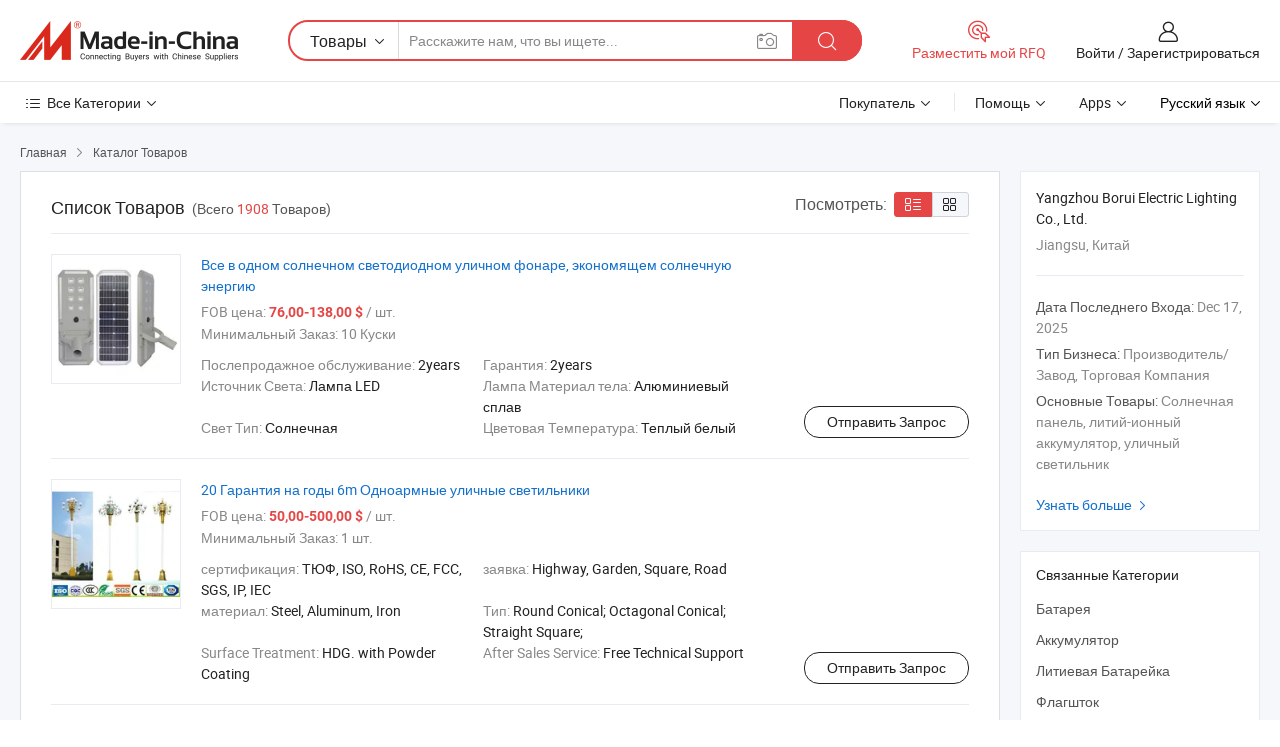

--- FILE ---
content_type: text/html;charset=UTF-8
request_url: https://ru.made-in-china.com/co_cnborui/product_group_s_s_1.html
body_size: 20875
content:
<!DOCTYPE HTML>
<html lang="ru">
<head>
    <meta content="text/html; charset=utf-8" http-equiv="Content-Type" />
	<link rel="dns-prefetch" href="//www.micstatic.com">
    <link rel="dns-prefetch" href="//image.made-in-china.com">
    <link rel="dns-prefetch" href="//www.made-in-china.com">
    <link rel="dns-prefetch" href="//pylon.micstatic.com">
    <link rel="dns-prefetch" href="//expo.made-in-china.com">
    <link rel="dns-prefetch" href="//world.made-in-china.com">
    <link rel="dns-prefetch" href="//pic.made-in-china.com">
    <link rel="dns-prefetch" href="//fa.made-in-china.com">
    <meta http-equiv="X-UA-Compatible" content="IE=Edge, chrome=1" />
    <meta name="renderer" content="webkit" />
            <title>Батарея, Аккумулятор от китайских производителей - Yangzhou Borui Electric Lighting Co., Ltd. страница 1.</title>
            <meta name="Keywords" content="Yangzhou Borui Electric Lighting Co., Ltd., Батарея, Аккумулятор, Литиевая Батарейка" />
                        <meta name="Description" content="Китай Батарея, Аккумулятор, Литиевая Батарейка, предлагаемый китайским производителем и поставщиком -Yangzhou Borui Electric Lighting Co., Ltd., страница1" />
                <link rel="canonical" href="https://ru.made-in-china.com/co_cnborui/product_group_s_s_1.html"/>
                <link rel="next" href="https://ru.made-in-china.com/co_cnborui/product_group_s_s_2.html"/>
    <link rel="stylesheet" type="text/css" href="https://www.micstatic.com/common/css/global_bdef139a.css" media="all">
    <link rel="stylesheet" type="text/css" href="https://www.micstatic.com/athena/css/free-2017/global_c7e13990.css" media="all">
    <link rel="stylesheet" type="text/css" href="https://www.micstatic.com/common/js/assets/artDialog/2.0.0/skins/default_9d77dce2.css" />
    <link rel="stylesheet" href="https://www.micstatic.com/athena/css/free-2017/list_fc765436.css">
    <link rel="stylesheet" type="text/css" href="https://www.micstatic.com/athena/css/free-2017/list-mlan_0e27595d.css" media="all"/>
    <!--[if IE]>
<script type="text/javascript" src="https://www.micstatic.com/common/js/libs/json2/json2_fad58c0e.js" charset="utf-8" ></script><![endif]-->
<script type="text/javascript" src="https://www.micstatic.com/common/js/libs/jquery_2ad57377.js" charset="utf-8" ></script><script type="text/javascript" src="https://www.micstatic.com/common/js/libs/class.0.3.2_2c7a4288.js" charset="utf-8" ></script><!-- Polyfill Code Begin --><script chaset="utf-8" type="text/javascript" src="https://www.micstatic.com/polyfill/polyfill-simplify_eb12d58d.js"></script><!-- Polyfill Code End --></head>
<body class="res-wrapper" probe-clarity="false" >
    <div style="position:absolute;top:0;left:0;width:1px;height:1px;overflow:hidden">
        <img src="//stat.made-in-china.com/event/rec.gif?type=0&data=%7B%22layout%22%3A%22-1%22%2C%22ct%22%3A%222%22%2C%22pos%22%3A0%2C%22random%22%3A%220%22%2C%22c%22%3A%223%22%2C%22cats%22%3A%5B%7B%22id%22%3A%221604010000%22%2C%22f%22%3A1%7D%2C%7B%22id%22%3A%221604130000%22%2C%22f%22%3A1%7D%2C%7B%22id%22%3A%221604200000%22%2C%22f%22%3A1%7D%2C%7B%22id%22%3A%221814060000%22%2C%22f%22%3A1%7D%2C%7B%22id%22%3A%222019020000%22%2C%22f%22%3A1%7D%2C%7B%22id%22%3A%222019060000%22%2C%22f%22%3A1%7D%2C%7B%22id%22%3A%222038010000%22%2C%22f%22%3A1%7D%2C%7B%22id%22%3A%222514070000%22%2C%22f%22%3A1%7D%2C%7B%22id%22%3A%223007040000%22%2C%22f%22%3A1%7D%2C%7B%22id%22%3A%223007180000%22%2C%22f%22%3A1%7D%2C%7B%22id%22%3A%223012020000%22%2C%22f%22%3A1%7D%2C%7B%22id%22%3A%223012050000%22%2C%22f%22%3A1%7D%2C%7B%22id%22%3A%223012070000%22%2C%22f%22%3A1%7D%2C%7B%22id%22%3A%223023010000%22%2C%22f%22%3A1%7D%2C%7B%22id%22%3A%223023030000%22%2C%22f%22%3A1%7D%2C%7B%22id%22%3A%223023060000%22%2C%22f%22%3A1%7D%5D%7D&st=1769977503240"/>
    </div>
    <input id="rfqClickData" type="hidden" value="type=2&data=%7B%22layout%22%3A%22-1%22%2C%22ct%22%3A%222%22%2C%22pos%22%3A0%2C%22random%22%3A%220%22%2C%22c%22%3A%223%22%2C%22cats%22%3A%5B%7B%22id%22%3A%221604010000%22%2C%22f%22%3A1%7D%2C%7B%22id%22%3A%221604130000%22%2C%22f%22%3A1%7D%2C%7B%22id%22%3A%221604200000%22%2C%22f%22%3A1%7D%2C%7B%22id%22%3A%221814060000%22%2C%22f%22%3A1%7D%2C%7B%22id%22%3A%222019020000%22%2C%22f%22%3A1%7D%2C%7B%22id%22%3A%222019060000%22%2C%22f%22%3A1%7D%2C%7B%22id%22%3A%222038010000%22%2C%22f%22%3A1%7D%2C%7B%22id%22%3A%222514070000%22%2C%22f%22%3A1%7D%2C%7B%22id%22%3A%223007040000%22%2C%22f%22%3A1%7D%2C%7B%22id%22%3A%223007180000%22%2C%22f%22%3A1%7D%2C%7B%22id%22%3A%223012020000%22%2C%22f%22%3A1%7D%2C%7B%22id%22%3A%223012050000%22%2C%22f%22%3A1%7D%2C%7B%22id%22%3A%223012070000%22%2C%22f%22%3A1%7D%2C%7B%22id%22%3A%223023010000%22%2C%22f%22%3A1%7D%2C%7B%22id%22%3A%223023030000%22%2C%22f%22%3A1%7D%2C%7B%22id%22%3A%223023060000%22%2C%22f%22%3A1%7D%5D%7D&st=1769977503240&rfqc=1" />
    <input id="rootpath" type="hidden" value="" />
    <input type="hidden" id="loginUserName" value="cnborui"/>
    <input type="hidden" id="enHomeUrl" value="$enHomeUrl"/>
    <input type="hidden" id="pureFreeUrlType" value="$pureFreeUrlType"/>
    <input type="hidden" name="user_behavior_trace_id" id="user_behavior_trace_id" value="1jgde2n4ve52r"/>
        <input type="hidden" id="contactUrlParam" value="?plant=ru&from=shrom&type=down&page=p_list">
    <div id="header" ></div>
<script>
    function headerMlanInit() {
        const funcName = 'headerMlan';
        const app = new window[funcName]({target: document.getElementById('header'), props: {props: {"pageType":18,"logoTitle":"Производители и поставщики","logoUrl":null,"base":{"buyerInfo":{"service":"Услуги","newUserGuide":"Гид для новичков","auditReport":"Audited Suppliers' Reports","meetSuppliers":"Meet Suppliers","onlineTrading":"Secured Trading Service","buyerCenter":"Центр покупателей","contactUs":"Связаться с Нами","search":"Поиск","prodDirectory":"Каталог Товаров","supplierDiscover":"Supplier Discover","sourcingRequest":"Разместить Запрос на Поставку","quickLinks":"Quick Links","myFavorites":"Мое Избранное","visitHistory":"История Браузера","buyer":"Покупатель","blog":"Бизнес-информация"},"supplierInfo":{"supplier":"Поставщик","joinAdvance":"加入高级会员","tradeServerMarket":"外贸服务市场","memberHome":"外贸e家","cloudExpo":"Smart Expo云展会","onlineTrade":"交易服务","internationalLogis":"国际物流","northAmericaBrandSailing":"北美全渠道出海","micDomesticTradeStation":"中国制造网内贸站"},"helpInfo":{"whyMic":"Why Made-in-China.com","auditSupplierWay":"Как мы проводим аудит поставщиков","securePaymentWay":"Как мы обеспечиваем оплату","submitComplaint":"Подать жалобу","contactUs":"Связаться с Нами","faq":"Вопросы-Ответы","help":"Помощь"},"appsInfo":{"downloadApp":"Скачать App!","forBuyer":"Для покупателя","forSupplier":"Для поставщика","exploreApp":"Исследовать эксклюзивные скидки в App","apps":"Apps"},"languages":[{"lanCode":0,"simpleName":"en","name":"English","value":"https://cnborui.en.made-in-china.com/product-list-1.html","htmlLang":"en"},{"lanCode":5,"simpleName":"es","name":"Español","value":"https://es.made-in-china.com/co_cnborui/product_group_s_s_1.html","htmlLang":"es"},{"lanCode":4,"simpleName":"pt","name":"Português","value":"https://pt.made-in-china.com/co_cnborui/product_group_s_s_1.html","htmlLang":"pt"},{"lanCode":2,"simpleName":"fr","name":"Français","value":"https://fr.made-in-china.com/co_cnborui/product_group_s_s_1.html","htmlLang":"fr"},{"lanCode":3,"simpleName":"ru","name":"Русский язык","value":"https://ru.made-in-china.com/co_cnborui/product_group_s_s_1.html","htmlLang":"ru"},{"lanCode":8,"simpleName":"it","name":"Italiano","value":"https://it.made-in-china.com/co_cnborui/product_group_s_s_1.html","htmlLang":"it"},{"lanCode":6,"simpleName":"de","name":"Deutsch","value":"https://de.made-in-china.com/co_cnborui/product_group_s_s_1.html","htmlLang":"de"},{"lanCode":7,"simpleName":"nl","name":"Nederlands","value":"https://nl.made-in-china.com/co_cnborui/product_group_s_s_1.html","htmlLang":"nl"},{"lanCode":9,"simpleName":"sa","name":"العربية","value":"https://sa.made-in-china.com/co_cnborui/product_group_s_s_1.html","htmlLang":"ar"},{"lanCode":11,"simpleName":"kr","name":"한국어","value":"https://kr.made-in-china.com/co_cnborui/product_group_s_s_1.html","htmlLang":"ko"},{"lanCode":10,"simpleName":"jp","name":"日本語","value":"https://jp.made-in-china.com/co_cnborui/product_group_s_s_1.html","htmlLang":"ja"},{"lanCode":12,"simpleName":"hi","name":"हिन्दी","value":"https://hi.made-in-china.com/co_cnborui/product_group_s_s_1.html","htmlLang":"hi"},{"lanCode":13,"simpleName":"th","name":"ภาษาไทย","value":"https://th.made-in-china.com/co_cnborui/product_group_s_s_1.html","htmlLang":"th"},{"lanCode":14,"simpleName":"tr","name":"Türkçe","value":"https://tr.made-in-china.com/co_cnborui/product_group_s_s_1.html","htmlLang":"tr"},{"lanCode":15,"simpleName":"vi","name":"Tiếng Việt","value":"https://vi.made-in-china.com/co_cnborui/product_group_s_s_1.html","htmlLang":"vi"},{"lanCode":16,"simpleName":"id","name":"Bahasa Indonesia","value":"https://id.made-in-china.com/co_cnborui/product_group_s_s_1.html","htmlLang":"id"}],"showMlan":true,"showRules":false,"rules":"Rules","language":"ru","menu":"Меню","subTitle":null,"subTitleLink":null,"stickyInfo":null},"categoryRegion":{"categories":"Все Категории","categoryList":[{"name":"Сельское Хозяйство и Пища","value":"https://ru.made-in-china.com/category1_Agriculture-Food/Agriculture-Food_usssssssss.html","catCode":"1000000000"},{"name":"Одежда и Аксессуары","value":"https://ru.made-in-china.com/category1_Apparel-Accessories/Apparel-Accessories_uussssssss.html","catCode":"1100000000"},{"name":"Искусство и Ремесла","value":"https://ru.made-in-china.com/category1_Arts-Crafts/Arts-Crafts_uyssssssss.html","catCode":"1200000000"},{"name":"Автозапчасти и Аксессуары","value":"https://ru.made-in-china.com/category1_Auto-Motorcycle-Parts-Accessories/Auto-Motorcycle-Parts-Accessories_yossssssss.html","catCode":"2900000000"},{"name":"Сумки, Футляры и Коробки","value":"https://ru.made-in-china.com/category1_Bags-Cases-Boxes/Bags-Cases-Boxes_yhssssssss.html","catCode":"2600000000"},{"name":"Химическая Промышленность","value":"https://ru.made-in-china.com/category1_Chemicals/Chemicals_uissssssss.html","catCode":"1300000000"},{"name":"Компьютерные Товары","value":"https://ru.made-in-china.com/category1_Computer-Products/Computer-Products_iissssssss.html","catCode":"3300000000"},{"name":"Строительство и Отделка","value":"https://ru.made-in-china.com/category1_Construction-Decoration/Construction-Decoration_ugssssssss.html","catCode":"1500000000"},{"name":"Бытовая Электроника","value":"https://ru.made-in-china.com/category1_Consumer-Electronics/Consumer-Electronics_unssssssss.html","catCode":"1400000000"},{"name":"Электротехника и Электроника","value":"https://ru.made-in-china.com/category1_Electrical-Electronics/Electrical-Electronics_uhssssssss.html","catCode":"1600000000"},{"name":"Мебель","value":"https://ru.made-in-china.com/category1_Furniture/Furniture_yessssssss.html","catCode":"2700000000"},{"name":"Здоровье и Медицина","value":"https://ru.made-in-china.com/category1_Health-Medicine/Health-Medicine_uessssssss.html","catCode":"1700000000"},{"name":"Промышленное Оборудование и Компоненты","value":"https://ru.made-in-china.com/category1_Industrial-Equipment-Components/Industrial-Equipment-Components_inssssssss.html","catCode":"3400000000"},{"name":"Инструменты и Измерительные Приборы","value":"https://ru.made-in-china.com/category1_Instruments-Meters/Instruments-Meters_igssssssss.html","catCode":"3500000000"},{"name":"Легкая промышленность и товары повседневного спроса","value":"https://ru.made-in-china.com/category1_Light-Industry-Daily-Use/Light-Industry-Daily-Use_urssssssss.html","catCode":"1800000000"},{"name":"Светильники и Освещение","value":"https://ru.made-in-china.com/category1_Lights-Lighting/Lights-Lighting_isssssssss.html","catCode":"3000000000"},{"name":"Машины Для Производства и Обработки","value":"https://ru.made-in-china.com/category1_Manufacturing-Processing-Machinery/Manufacturing-Processing-Machinery_uossssssss.html","catCode":"1900000000"},{"name":"Металлургия, Полезные Ископаемые и Энергетика","value":"https://ru.made-in-china.com/category1_Metallurgy-Mineral-Energy/Metallurgy-Mineral-Energy_ysssssssss.html","catCode":"2000000000"},{"name":"Канцелярские Товары","value":"https://ru.made-in-china.com/category1_Office-Supplies/Office-Supplies_yrssssssss.html","catCode":"2800000000"},{"name":"Упаковка и Полиграфия","value":"https://ru.made-in-china.com/category1_Packaging-Printing/Packaging-Printing_ihssssssss.html","catCode":"3600000000"},{"name":"Безопасность и Защита","value":"https://ru.made-in-china.com/category1_Security-Protection/Security-Protection_ygssssssss.html","catCode":"2500000000"},{"name":"Услуги","value":"https://ru.made-in-china.com/category1_Service/Service_ynssssssss.html","catCode":"2400000000"},{"name":"Спортивные Товары и Отдых","value":"https://ru.made-in-china.com/category1_Sporting-Goods-Recreation/Sporting-Goods-Recreation_iussssssss.html","catCode":"3100000000"},{"name":"Текстиль","value":"https://ru.made-in-china.com/category1_Textile/Textile_yussssssss.html","catCode":"2100000000"},{"name":"Инструменты и Крепёжные Изделия","value":"https://ru.made-in-china.com/category1_Tools-Hardware/Tools-Hardware_iyssssssss.html","catCode":"3200000000"},{"name":"Игрушки","value":"https://ru.made-in-china.com/category1_Toys/Toys_yyssssssss.html","catCode":"2200000000"},{"name":"Транспорт","value":"https://ru.made-in-china.com/category1_Transportation/Transportation_yissssssss.html","catCode":"2300000000"}],"more":"Больше"},"searchRegion":{"show":false,"lookingFor":"Расскажите нам, что вы ищете...","homeUrl":"//ru.made-in-china.com","products":"Товары","suppliers":"Поставщики","auditedFactory":"Audited Factory","uploadImage":"Загрузить изображение","max20MbPerImage":"Максимум 20 МБ на изображение","yourRecentKeywords":"Ваши последние ключевые слова","clearHistory":"Очистить Историю","popularSearches":"Похожие Поиски","relatedSearches":"Больше","more":null,"maxSizeErrorMsg":"Загрузка не удалась. Максимальный размер изображения 20 МБ.","noNetworkErrorMsg":"Нет сетевого подключения. Пожалуйста, проверьте настройки сети и попробуйте снова.","uploadFailedErrorMsg":"Загрузка не удалась. Неверный формат изображения. Поддерживаемые форматы: JPG, PNG, BMP.","relatedList":null,"relatedTitle":null,"relatedTitleLink":null,"formParams":null,"mlanFormParams":{"keyword":null,"inputkeyword":null,"type":null,"currentTab":null,"currentPage":null,"currentCat":null,"currentRegion":null,"currentProp":null,"submitPageUrl":null,"parentCat":null,"otherSearch":null,"currentAllCatalogCodes":null,"sgsMembership":null,"memberLevel":null,"topOrder":null,"size":null,"more":"больше","less":"less","staticUrl50":null,"staticUrl10":null,"staticUrl30":null,"condition":"0","conditionParamsList":[{"condition":"0","conditionName":null,"action":"https://ru.made-in-china.com/quality-china-product/middleSearch","searchUrl":null,"inputPlaceholder":null},{"condition":"1","conditionName":null,"action":"/companySearch?keyword=#word#","searchUrl":null,"inputPlaceholder":null}]},"enterKeywordTips":"Введите ключевое слово по крайней мере для вашего поиска.","openMultiSearch":false},"frequentRegion":{"rfq":{"rfq":"Разместить мой RFQ","searchRfq":"Search RFQs","acquireRfqHover":"Расскажите нам, что вам нужно, и попробуйте простой способ получить цитаты !","searchRfqHover":"Discover quality RFQs and connect with big-budget buyers"},"account":{"account":"Аккаунт","signIn":"Войти","join":"Зарегистрироваться","newUser":"Новый Пользователь","joinFree":"Зарегистрироваться","or":"Или","socialLogin":"Нажимая «Зарегистрироваться», «Войти» или «Продолжить» с Facebook, Linkedin, Twitter, Google, %s, я принимаю %sUser Agreement%s и %sPrivacy Policy%s","message":"Сообщения","quotes":"Цитаты","orders":"Заказы","favorites":"Избранное","visitHistory":"История Браузера","postSourcingRequest":"Разместить Запрос на Поставку","hi":"Здравствуйте","signOut":"Выйти","manageProduct":"Управление Продуктами","editShowroom":"Редактировать выставочный зал","username":"","userType":null,"foreignIP":true,"currentYear":2026,"userAgreement":"Пользовательское соглашение","privacyPolicy":"Политика конфиденциальности"},"message":{"message":"Сообщения","signIn":"Войти","join":"Зарегистрироваться","newUser":"Новый Пользователь","joinFree":"Зарегистрироваться","viewNewMsg":"Sign in to view the new messages","inquiry":"Запросы","rfq":"RFQs","awaitingPayment":"Awaiting payments","chat":"Чат","awaitingQuotation":"Ожидание котировок"},"cart":{"cart":"Корзина запросов"}},"busiRegion":null,"previewRegion":null}}});
		const hoc=o=>(o.__proto__.$get=function(o){return this.$$.ctx[this.$$.props[o]]},o.__proto__.$getKeys=function(){return Object.keys(this.$$.props)},o.__proto__.$getProps=function(){return this.$get("props")},o.__proto__.$setProps=function(o){var t=this.$getKeys(),s={},p=this;t.forEach(function(o){s[o]=p.$get(o)}),s.props=Object.assign({},s.props,o),this.$set(s)},o.__proto__.$help=function(){console.log("\n            $set(props): void             | 设置props的值\n            $get(key: string): any        | 获取props指定key的值\n            $getKeys(): string[]          | 获取props所有key\n            $getProps(): any              | 获取props里key为props的值（适用nail）\n            $setProps(params: any): void  | 设置props里key为props的值（适用nail）\n            $on(ev, callback): func       | 添加事件监听，返回移除事件监听的函数\n            $destroy(): void              | 销毁组件并触发onDestroy事件\n        ")},o);
        window[`${funcName}Api`] = hoc(app);
    };
</script><script type="text/javascript" crossorigin="anonymous" onload="headerMlanInit()" src="https://www.micstatic.com/nail/pc/header-mlan_6f301846.js"></script>    <div class="page">
        <div class="grid">
<script class="J-mlan-config" type="text/data-lang" data-lang="ru">
        {
            "keywordRequired": "Введите ключевое слово по крайней мере для вашего поиска."
        }

</script><div class="page-product-list">
  <div class="list-wrapper cf">
    <div class="main-wrap">
      <div class="main">
        <input type="hidden" id="sensor_pg_v" value="cid:doAEgHTZHGiq,p:1,tp:104,stp:10402"/>
        <div class="crumb">
    <span>
                    <a rel="nofollow" href="//ru.made-in-china.com/">
                    <span>Главная</span>
        </a>
    </span>
    <i class="micon">&#xe008;</i>
    <span>
                                <a href="https://ru.made-in-china.com/html/category.html">
                            <span>Каталог Товаров</span>
            </a>
            </span>
    </div>
        <div class="main-block product-list J-product-list">
          <div class="main-block-title">
            <div class="title-wrap">
                <h1>Список Товаров</h1>
                <span class="total">
                                                                                            (Всего <span class="num">1908</span> Товаров)
                                    </span>
            </div>
            <div class="refine-sort">
              <div class="list-switch">
                <span class="text">Посмотреть: </span>
                <span class="list-switch-types">
                    <a href="javascript:void(0);" rel="nofollow" class="list-switch-btn list-switch-btn-left J-switch-btn selected">
                      <i class="ob-icon icon-list"></i>
                      <div class="tip arrow-bottom tip-switch-list">
                         <div class="tip-con">
                             <p class="tip-para">Просмотр Списка</p>
                         </div>
                         <span class="arrow arrow-out">
                             <span class="arrow arrow-in"></span>
                         </span>
                     </div>
                    </a>
                    <a href="javascript:void(0);" rel="nofollow" class="list-switch-btn list-switch-btn-right J-switch-btn">
                      <i class="ob-icon icon-gallery"></i>
                      <div class="tip arrow-bottom tip-switch-gallery">
                         <div class="tip-con">
                             <p class="tip-para">Просмотр Галереи</p>
                         </div>
                         <span class="arrow arrow-out">
                             <span class="arrow arrow-in"></span>
                         </span>
                      </div>
                    </a>
				        </span>
              </div>
            </div>
          </div>
          <div class="main-block-wrap">
                          <div class="prod-item-wrap">
                                                  <div class="prod-item">
                    <div class="prod-pic">
                      <div class="img-wp">
                        <div class="hv-align-inner">
                          <a href="https://ru.made-in-china.com/co_cnborui/product_All-in-One-Solar-LED-Street-Light-Saving-Solar-Energy-Light_uoiegrnusu.html"
                             ads-data="st:8,pdid:TdvaNmkyXzGi,pcid:doAEgHTZHGiq,a:1">
                                                          <img src="//www.micstatic.com/athena/img/transparent.png"
                                data-original="//image.made-in-china.com/2f1j00QCpibOhIqrGT/All-in-One-Solar-LED-Street-Light-Saving-Solar-Energy-Light.jpg" alt="Все в одном солнечном светодиодном уличном фонаре, экономящем солнечную энергию"
                                title="Все в одном солнечном светодиодном уличном фонаре, экономящем солнечную энергию">
                                                      </a>
                        </div>
                      </div>
                    </div>
                    <div class="prod-txt-wrap">
                      <div class="prod-name">
                        <a href="https://ru.made-in-china.com/co_cnborui/product_All-in-One-Solar-LED-Street-Light-Saving-Solar-Energy-Light_uoiegrnusu.html"
                           title="Все в одном солнечном светодиодном уличном фонаре, экономящем солнечную энергию"
                           ads-data="st:1,pdid:TdvaNmkyXzGi,pcid:doAEgHTZHGiq,a:1">
                          Все в одном солнечном светодиодном уличном фонаре, экономящем солнечную энергию
                        </a>
                      </div>
                                              <div class="prod-fob">
                          <span>FOB цена:</span> <strong>76,00-138,00 $</strong> / шт.
                        </div>
                                                                    <div class="prod-ord">
                          <span>Минимальный Заказ:</span> 10 Куски
                        </div>
                                                                  <div class="prod-params">
                            <ul class="prod-list">
                                                                    <li>Послепродажное обслуживание: <span class="prod-val">2years</span>
                                    </li>
                                                                    <li>Гарантия: <span class="prod-val">2years</span>
                                    </li>
                                                                    <li>Источник Света: <span class="prod-val">Лампа LED</span>
                                    </li>
                                                                    <li>Лампа Материал тела: <span class="prod-val">Алюминиевый сплав</span>
                                    </li>
                                                                    <li>Свет Тип: <span class="prod-val">Солнечная</span>
                                    </li>
                                                                    <li>Цветовая Температура: <span class="prod-val">Теплый белый</span>
                                    </li>
                                                            </ul>
                        </div>
                  </div>
                                          <div class="prod-act">
                        <a href="//www.made-in-china.com/sendInquiry/prod_TdvaNmkyXzGi_doAEgHTZHGiq.html?plant=ru&from=shrom&type=down&page=p_list"
                                                       target="_blank" rel="nofollow"
                                                       class="btn btn-main btn-small"
                                                       ads-data="st:5,pdid:TdvaNmkyXzGi,pcid:doAEgHTZHGiq,a:1">
                          Отправить Запрос </a>
                      </div>
                                      </div>
                                  <div class="prod-item">
                    <div class="prod-pic">
                      <div class="img-wp">
                        <div class="hv-align-inner">
                          <a href="https://ru.made-in-china.com/co_cnborui/product_20-Years-Warranty-6m-Single-Arm-Used-Road-Street-Light-Poles_egnssnesy.html"
                             ads-data="st:8,pdid:BXInmExYTWpl,pcid:doAEgHTZHGiq,a:1">
                                                          <img src="//www.micstatic.com/athena/img/transparent.png"
                                data-original="//image.made-in-china.com/2f1j00ZBLWHDaIslfP/20-Years-Warranty-6m-Single-Arm-Used-Road-Street-Light-Poles.jpg" alt="20 Гарантия на годы 6m Одноармные уличные светильники"
                                title="20 Гарантия на годы 6m Одноармные уличные светильники">
                                                      </a>
                        </div>
                      </div>
                    </div>
                    <div class="prod-txt-wrap">
                      <div class="prod-name">
                        <a href="https://ru.made-in-china.com/co_cnborui/product_20-Years-Warranty-6m-Single-Arm-Used-Road-Street-Light-Poles_egnssnesy.html"
                           title="20 Гарантия на годы 6m Одноармные уличные светильники"
                           ads-data="st:1,pdid:BXInmExYTWpl,pcid:doAEgHTZHGiq,a:1">
                          20 Гарантия на годы 6m Одноармные уличные светильники
                        </a>
                      </div>
                                              <div class="prod-fob">
                          <span>FOB цена:</span> <strong>50,00-500,00 $</strong> / шт.
                        </div>
                                                                    <div class="prod-ord">
                          <span>Минимальный Заказ:</span> 1 шт.
                        </div>
                                                                  <div class="prod-params">
                            <ul class="prod-list">
                                                                    <li>сертификация: <span class="prod-val">ТЮФ, ISO, RoHS, CE, FCC, SGS, IP, IEC</span>
                                    </li>
                                                                    <li>заявка: <span class="prod-val">Highway, Garden, Square, Road</span>
                                    </li>
                                                                    <li>материал: <span class="prod-val">Steel, Aluminum, Iron</span>
                                    </li>
                                                                    <li>Тип: <span class="prod-val">Round Conical; Octagonal Conical; Straight Square;</span>
                                    </li>
                                                                    <li>Surface Treatment: <span class="prod-val">HDG. with Powder Coating</span>
                                    </li>
                                                                    <li>After Sales Service: <span class="prod-val">Free Technical Support</span>
                                    </li>
                                                            </ul>
                        </div>
                  </div>
                                          <div class="prod-act">
                        <a href="//www.made-in-china.com/sendInquiry/prod_BXInmExYTWpl_doAEgHTZHGiq.html?plant=ru&from=shrom&type=down&page=p_list"
                                                       target="_blank" rel="nofollow"
                                                       class="btn btn-main btn-small"
                                                       ads-data="st:5,pdid:BXInmExYTWpl,pcid:doAEgHTZHGiq,a:1">
                          Отправить Запрос </a>
                      </div>
                                      </div>
                                  <div class="prod-item">
                    <div class="prod-pic">
                      <div class="img-wp">
                        <div class="hv-align-inner">
                          <a href="https://ru.made-in-china.com/co_cnborui/product_Cheap-Price-Integrated-Outdoor-All-in-One-LED-Solar-Street-Light_eirgsiysy.html"
                             ads-data="st:8,pdid:UKjEJQWhVuYz,pcid:doAEgHTZHGiq,a:1">
                                                          <img src="//www.micstatic.com/athena/img/transparent.png"
                                data-original="//image.made-in-china.com/2f1j00EFkQaNmtgvgh/Cheap-Price-Integrated-Outdoor-All-in-One-LED-Solar-Street-Light.jpg" alt="Дешевые цены интегрированный открытый все в один светодиодный индикатор на улице солнечной энергии"
                                title="Дешевые цены интегрированный открытый все в один светодиодный индикатор на улице солнечной энергии">
                                                      </a>
                        </div>
                      </div>
                    </div>
                    <div class="prod-txt-wrap">
                      <div class="prod-name">
                        <a href="https://ru.made-in-china.com/co_cnborui/product_Cheap-Price-Integrated-Outdoor-All-in-One-LED-Solar-Street-Light_eirgsiysy.html"
                           title="Дешевые цены интегрированный открытый все в один светодиодный индикатор на улице солнечной энергии"
                           ads-data="st:1,pdid:UKjEJQWhVuYz,pcid:doAEgHTZHGiq,a:1">
                          Дешевые цены интегрированный открытый все в один светодиодный индикатор на улице солнечной энергии
                        </a>
                      </div>
                                              <div class="prod-fob">
                          <span>FOB цена:</span> <strong>130,00 $</strong> / шт.
                        </div>
                                                                    <div class="prod-ord">
                          <span>Минимальный Заказ:</span> 100 Куски
                        </div>
                                                                  <div class="prod-params">
                            <ul class="prod-list">
                                                                    <li>Источник Света: <span class="prod-val">Лампа LED</span>
                                    </li>
                                                                    <li>Лампа Материал тела: <span class="prod-val">Алюминиевый сплав</span>
                                    </li>
                                                                    <li>Свет Тип: <span class="prod-val">Солнечная</span>
                                    </li>
                                                                    <li>Цветовая Температура: <span class="prod-val">Теплый белый</span>
                                    </li>
                                                                    <li>Мощность: <span class="prod-val">≥30W</span>
                                    </li>
                                                                    <li>Освещение Время: <span class="prod-val">Customized</span>
                                    </li>
                                                            </ul>
                        </div>
                  </div>
                                          <div class="prod-act">
                        <a href="//www.made-in-china.com/sendInquiry/prod_UKjEJQWhVuYz_doAEgHTZHGiq.html?plant=ru&from=shrom&type=down&page=p_list"
                                                       target="_blank" rel="nofollow"
                                                       class="btn btn-main btn-small"
                                                       ads-data="st:5,pdid:UKjEJQWhVuYz,pcid:doAEgHTZHGiq,a:1">
                          Отправить Запрос </a>
                      </div>
                                      </div>
                                  <div class="prod-item">
                    <div class="prod-pic">
                      <div class="img-wp">
                        <div class="hv-align-inner">
                          <a href="https://ru.made-in-china.com/co_cnborui/product_Sunlight-Garden-Outdoor-Solar-LED-Street-Light_esroghusg.html"
                             ads-data="st:8,pdid:TBCxhmFoXEcb,pcid:doAEgHTZHGiq,a:1">
                                                          <img src="//www.micstatic.com/athena/img/transparent.png"
                                data-original="//image.made-in-china.com/2f1j00gCiVbhwqbWGf/Sunlight-Garden-Outdoor-Solar-LED-Street-Light.jpg" alt="Солнечный садовый уличный светильник с LED подсветкой"
                                title="Солнечный садовый уличный светильник с LED подсветкой">
                                                      </a>
                        </div>
                      </div>
                    </div>
                    <div class="prod-txt-wrap">
                      <div class="prod-name">
                        <a href="https://ru.made-in-china.com/co_cnborui/product_Sunlight-Garden-Outdoor-Solar-LED-Street-Light_esroghusg.html"
                           title="Солнечный садовый уличный светильник с LED подсветкой"
                           ads-data="st:1,pdid:TBCxhmFoXEcb,pcid:doAEgHTZHGiq,a:1">
                          Солнечный садовый уличный светильник с LED подсветкой
                        </a>
                      </div>
                                              <div class="prod-fob">
                          <span>FOB цена:</span> <strong>280,00-500,00 $</strong> / шт.
                        </div>
                                                                    <div class="prod-ord">
                          <span>Минимальный Заказ:</span> 20 Куски
                        </div>
                                                                  <div class="prod-params">
                            <ul class="prod-list">
                                                                    <li>Источник Света: <span class="prod-val">Лампа LED</span>
                                    </li>
                                                                    <li>Лампа Материал тела: <span class="prod-val">Алюминий</span>
                                    </li>
                                                                    <li>Свет Тип: <span class="prod-val">Энергосбережение</span>
                                    </li>
                                                                    <li>Цветовая Температура: <span class="prod-val">Теплый белый</span>
                                    </li>
                                                                    <li>Мощность: <span class="prod-val">≥30W</span>
                                    </li>
                                                                    <li>Освещение Время: <span class="prod-val">6 ч</span>
                                    </li>
                                                            </ul>
                        </div>
                  </div>
                                          <div class="prod-act">
                        <a href="//www.made-in-china.com/sendInquiry/prod_TBCxhmFoXEcb_doAEgHTZHGiq.html?plant=ru&from=shrom&type=down&page=p_list"
                                                       target="_blank" rel="nofollow"
                                                       class="btn btn-main btn-small"
                                                       ads-data="st:5,pdid:TBCxhmFoXEcb,pcid:doAEgHTZHGiq,a:1">
                          Отправить Запрос </a>
                      </div>
                                      </div>
                                  <div class="prod-item">
                    <div class="prod-pic">
                      <div class="img-wp">
                        <div class="hv-align-inner">
                          <a href="https://ru.made-in-china.com/co_cnborui/product_12W-60W-90W-All-in-One-Sale-LED-Solar-Street-Light-Prices-with-Smart-Automatic_uoiehuiehu.html"
                             ads-data="st:8,pdid:BwXaTqbcZPAg,pcid:doAEgHTZHGiq,a:1">
                                                          <img src="//www.micstatic.com/athena/img/transparent.png"
                                data-original="//image.made-in-china.com/2f1j00hCzldfjEsgRG/12W-60W-90W-All-in-One-Sale-LED-Solar-Street-Light-Prices-with-Smart-Automatic.jpg" alt="12W 60W 90W Все в одном распродаже цены на светодиодные солнечные уличные фонари с умной автоматикой"
                                title="12W 60W 90W Все в одном распродаже цены на светодиодные солнечные уличные фонари с умной автоматикой">
                                                      </a>
                        </div>
                      </div>
                    </div>
                    <div class="prod-txt-wrap">
                      <div class="prod-name">
                        <a href="https://ru.made-in-china.com/co_cnborui/product_12W-60W-90W-All-in-One-Sale-LED-Solar-Street-Light-Prices-with-Smart-Automatic_uoiehuiehu.html"
                           title="12W 60W 90W Все в одном распродаже цены на светодиодные солнечные уличные фонари с умной автоматикой"
                           ads-data="st:1,pdid:BwXaTqbcZPAg,pcid:doAEgHTZHGiq,a:1">
                          12W 60W 90W Все в одном распродаже цены на светодиодные солнечные уличные фонари с умной автоматикой
                        </a>
                      </div>
                                              <div class="prod-fob">
                          <span>FOB цена:</span> <strong>76,00-138,00 $</strong> / шт.
                        </div>
                                                                    <div class="prod-ord">
                          <span>Минимальный Заказ:</span> 10 Куски
                        </div>
                                                                  <div class="prod-params">
                            <ul class="prod-list">
                                                                    <li>Послепродажное обслуживание: <span class="prod-val">2years</span>
                                    </li>
                                                                    <li>Гарантия: <span class="prod-val">2years</span>
                                    </li>
                                                                    <li>Источник Света: <span class="prod-val">Лампа LED</span>
                                    </li>
                                                                    <li>Лампа Материал тела: <span class="prod-val">Алюминиевый сплав</span>
                                    </li>
                                                                    <li>Свет Тип: <span class="prod-val">Солнечная</span>
                                    </li>
                                                                    <li>Цветовая Температура: <span class="prod-val">Теплый белый</span>
                                    </li>
                                                            </ul>
                        </div>
                  </div>
                                          <div class="prod-act">
                        <a href="//www.made-in-china.com/sendInquiry/prod_BwXaTqbcZPAg_doAEgHTZHGiq.html?plant=ru&from=shrom&type=down&page=p_list"
                                                       target="_blank" rel="nofollow"
                                                       class="btn btn-main btn-small"
                                                       ads-data="st:5,pdid:BwXaTqbcZPAg,pcid:doAEgHTZHGiq,a:1">
                          Отправить Запрос </a>
                      </div>
                                      </div>
                                  <div class="prod-item">
                    <div class="prod-pic">
                      <div class="img-wp">
                        <div class="hv-align-inner">
                          <a href="https://ru.made-in-china.com/co_cnborui/product_Outdoor-Fancy-Decorative-Galvanized-Spray-7m-8m-9m-12m-Street-Light-Pole_egnssneuy.html"
                             ads-data="st:8,pdid:BKimxfnURcrl,pcid:doAEgHTZHGiq,a:1">
                                                          <img src="//www.micstatic.com/athena/img/transparent.png"
                                data-original="//image.made-in-china.com/2f1j00qCrhmRwJylGn/Outdoor-Fancy-Decorative-Galvanized-Spray-7m-8m-9m-12m-Street-Light-Pole.jpg" alt="Уличный Fancy Декоративный Гальванизированный Спрей 7m 8m 9m 12m Столб Светильника"
                                title="Уличный Fancy Декоративный Гальванизированный Спрей 7m 8m 9m 12m Столб Светильника">
                                                      </a>
                        </div>
                      </div>
                    </div>
                    <div class="prod-txt-wrap">
                      <div class="prod-name">
                        <a href="https://ru.made-in-china.com/co_cnborui/product_Outdoor-Fancy-Decorative-Galvanized-Spray-7m-8m-9m-12m-Street-Light-Pole_egnssneuy.html"
                           title="Уличный Fancy Декоративный Гальванизированный Спрей 7m 8m 9m 12m Столб Светильника"
                           ads-data="st:1,pdid:BKimxfnURcrl,pcid:doAEgHTZHGiq,a:1">
                          Уличный Fancy Декоративный Гальванизированный Спрей 7m 8m 9m 12m Столб Светильника
                        </a>
                      </div>
                                              <div class="prod-fob">
                          <span>FOB цена:</span> <strong>50,00-500,00 $</strong> / шт.
                        </div>
                                                                    <div class="prod-ord">
                          <span>Минимальный Заказ:</span> 1 шт.
                        </div>
                                                                  <div class="prod-params">
                            <ul class="prod-list">
                                                                    <li>сертификация: <span class="prod-val">ТЮФ, ISO, RoHS, CE, FCC, SGS, IP, IEC,3c,CQC,MSDS,TUV,Un38.3</span>
                                    </li>
                                                                    <li>заявка: <span class="prod-val">Highway, Garden, Square, Road</span>
                                    </li>
                                                                    <li>материал: <span class="prod-val">Steel, Aluminum</span>
                                    </li>
                                                                    <li>Тип: <span class="prod-val">Round Conical; Octagonal Conical; Straight Square;</span>
                                    </li>
                                                                    <li>Surface Treatment: <span class="prod-val">HDG. with Powder Coating</span>
                                    </li>
                                                                    <li>After Sales Service: <span class="prod-val">Free Technical Support</span>
                                    </li>
                                                            </ul>
                        </div>
                  </div>
                                          <div class="prod-act">
                        <a href="//www.made-in-china.com/sendInquiry/prod_BKimxfnURcrl_doAEgHTZHGiq.html?plant=ru&from=shrom&type=down&page=p_list"
                                                       target="_blank" rel="nofollow"
                                                       class="btn btn-main btn-small"
                                                       ads-data="st:5,pdid:BKimxfnURcrl,pcid:doAEgHTZHGiq,a:1">
                          Отправить Запрос </a>
                      </div>
                                      </div>
                                  <div class="prod-item">
                    <div class="prod-pic">
                      <div class="img-wp">
                        <div class="hv-align-inner">
                          <a href="https://ru.made-in-china.com/co_cnborui/product_Outdoor-50W-Integrated-Solar-LED-Street-Light-All-in-One_eiouhoshy.html"
                             ads-data="st:8,pdid:xvwJoeGEgLYF,pcid:doAEgHTZHGiq,a:1">
                                                          <img src="//www.micstatic.com/athena/img/transparent.png"
                                data-original="//image.made-in-china.com/2f1j00MytQaSTjHsue/Outdoor-50W-Integrated-Solar-LED-Street-Light-All-in-One.jpg" alt="Для использования вне помещений 50W Встроенный светодиодный индикатор солнечной улице света - все в одном"
                                title="Для использования вне помещений 50W Встроенный светодиодный индикатор солнечной улице света - все в одном">
                                                      </a>
                        </div>
                      </div>
                    </div>
                    <div class="prod-txt-wrap">
                      <div class="prod-name">
                        <a href="https://ru.made-in-china.com/co_cnborui/product_Outdoor-50W-Integrated-Solar-LED-Street-Light-All-in-One_eiouhoshy.html"
                           title="Для использования вне помещений 50W Встроенный светодиодный индикатор солнечной улице света - все в одном"
                           ads-data="st:1,pdid:xvwJoeGEgLYF,pcid:doAEgHTZHGiq,a:1">
                          Для использования вне помещений 50W Встроенный светодиодный индикатор солнечной улице света - все в одном
                        </a>
                      </div>
                                              <div class="prod-fob">
                          <span>FOB цена:</span> <strong>101,5 $</strong> / шт.
                        </div>
                                                                    <div class="prod-ord">
                          <span>Минимальный Заказ:</span> 10 Куски
                        </div>
                                                                  <div class="prod-params">
                            <ul class="prod-list">
                                                                    <li>Источник Света: <span class="prod-val">Лампа LED</span>
                                    </li>
                                                                    <li>Лампа Материал тела: <span class="prod-val">Алюминиевый сплав</span>
                                    </li>
                                                                    <li>Свет Тип: <span class="prod-val">Солнечная</span>
                                    </li>
                                                                    <li>Цветовая Температура: <span class="prod-val">Чисто белый</span>
                                    </li>
                                                                    <li>Мощность: <span class="prod-val">5W-120W</span>
                                    </li>
                                                                    <li>Техника: <span class="prod-val">Окрашенные Matte</span>
                                    </li>
                                                            </ul>
                        </div>
                  </div>
                                          <div class="prod-act">
                        <a href="//www.made-in-china.com/sendInquiry/prod_xvwJoeGEgLYF_doAEgHTZHGiq.html?plant=ru&from=shrom&type=down&page=p_list"
                                                       target="_blank" rel="nofollow"
                                                       class="btn btn-main btn-small"
                                                       ads-data="st:5,pdid:xvwJoeGEgLYF,pcid:doAEgHTZHGiq,a:1">
                          Отправить Запрос </a>
                      </div>
                                      </div>
                                  <div class="prod-item">
                    <div class="prod-pic">
                      <div class="img-wp">
                        <div class="hv-align-inner">
                          <a href="https://ru.made-in-china.com/co_cnborui/product_01-Ce-RoHS-ISO-LED-Type-for-Parking-Lot-Residential-Areas-Highway-Square-Solar-Street-Light_eushggnyy.html"
                             ads-data="st:8,pdid:IvJQkYbSOGrW,pcid:doAEgHTZHGiq,a:1">
                                                          <img src="//www.micstatic.com/athena/img/transparent.png"
                                data-original="//image.made-in-china.com/2f1j00nKZTzGyCfguF/01-Ce-RoHS-ISO-LED-Type-for-Parking-Lot-Residential-Areas-Highway-Square-Solar-Street-Light.jpg" alt="01 Этот тип светодиодного уличного освещения для парковок, жилых районов, шоссе и площадей с солнечными панелями соответствует стандартам RoHS и ISO"
                                title="01 Этот тип светодиодного уличного освещения для парковок, жилых районов, шоссе и площадей с солнечными панелями соответствует стандартам RoHS и ISO">
                                                      </a>
                        </div>
                      </div>
                    </div>
                    <div class="prod-txt-wrap">
                      <div class="prod-name">
                        <a href="https://ru.made-in-china.com/co_cnborui/product_01-Ce-RoHS-ISO-LED-Type-for-Parking-Lot-Residential-Areas-Highway-Square-Solar-Street-Light_eushggnyy.html"
                           title="01 Этот тип светодиодного уличного освещения для парковок, жилых районов, шоссе и площадей с солнечными панелями соответствует стандартам RoHS и ISO"
                           ads-data="st:1,pdid:IvJQkYbSOGrW,pcid:doAEgHTZHGiq,a:1">
                          01 Этот тип светодиодного уличного освещения для парковок, жилых районов, шоссе и площадей с солнечными панелями соответствует стандартам RoHS и ISO
                        </a>
                      </div>
                                              <div class="prod-fob">
                          <span>FOB цена:</span> <strong>100,00-300,00 $</strong> / шт.
                        </div>
                                                                    <div class="prod-ord">
                          <span>Минимальный Заказ:</span> 1 шт.
                        </div>
                                                                  <div class="prod-params">
                            <ul class="prod-list">
                                                                    <li>Источник Питания: <span class="prod-val">солнечно</span>
                                    </li>
                                                                    <li>Лампа Материал тела: <span class="prod-val">алюминиевый сплав</span>
                                    </li>
                                                                    <li>Мощность: <span class="prod-val">60-100W</span>
                                    </li>
                                                                    <li>Применение: <span class="prod-val">квадрат, хайвей, сад, Parking Lot, Residential Areas, City Street, Stadi</span>
                                    </li>
                                                                    <li>IP-Рейтинг: <span class="prod-val">IP67</span>
                                    </li>
                                                                    <li>Сертификация: <span class="prod-val">CE, RoHS, ISO</span>
                                    </li>
                                                            </ul>
                        </div>
                  </div>
                                          <div class="prod-act">
                        <a href="//www.made-in-china.com/sendInquiry/prod_IvJQkYbSOGrW_doAEgHTZHGiq.html?plant=ru&from=shrom&type=down&page=p_list"
                                                       target="_blank" rel="nofollow"
                                                       class="btn btn-main btn-small"
                                                       ads-data="st:5,pdid:IvJQkYbSOGrW,pcid:doAEgHTZHGiq,a:1">
                          Отправить Запрос </a>
                      </div>
                                      </div>
                                  <div class="prod-item">
                    <div class="prod-pic">
                      <div class="img-wp">
                        <div class="hv-align-inner">
                          <a href="https://ru.made-in-china.com/co_cnborui/product_Wholesale-Price-IP66-Outdoor-Waterproof-40W-50W-All-in-One-Integrated-Solar-LED-Street-Light_uoiehysnnu.html"
                             ads-data="st:8,pdid:lOBTYioVYPtn,pcid:doAEgHTZHGiq,a:1">
                                                          <img src="//www.micstatic.com/athena/img/transparent.png"
                                data-original="//image.made-in-china.com/2f1j00ACulGrbcagUI/Wholesale-Price-IP66-Outdoor-Waterproof-40W-50W-All-in-One-Integrated-Solar-LED-Street-Light.jpg" alt="Оптовая цена IP66 Водонепроницаемый для улицы 40W 50W Все в одном интегрированном солнечном светодиодном уличном свете"
                                title="Оптовая цена IP66 Водонепроницаемый для улицы 40W 50W Все в одном интегрированном солнечном светодиодном уличном свете">
                                                      </a>
                        </div>
                      </div>
                    </div>
                    <div class="prod-txt-wrap">
                      <div class="prod-name">
                        <a href="https://ru.made-in-china.com/co_cnborui/product_Wholesale-Price-IP66-Outdoor-Waterproof-40W-50W-All-in-One-Integrated-Solar-LED-Street-Light_uoiehysnnu.html"
                           title="Оптовая цена IP66 Водонепроницаемый для улицы 40W 50W Все в одном интегрированном солнечном светодиодном уличном свете"
                           ads-data="st:1,pdid:lOBTYioVYPtn,pcid:doAEgHTZHGiq,a:1">
                          Оптовая цена IP66 Водонепроницаемый для улицы 40W 50W Все в одном интегрированном солнечном светодиодном уличном свете
                        </a>
                      </div>
                                              <div class="prod-fob">
                          <span>FOB цена:</span> <strong>76,00-138,00 $</strong> / шт.
                        </div>
                                                                    <div class="prod-ord">
                          <span>Минимальный Заказ:</span> 10 Куски
                        </div>
                                                                  <div class="prod-params">
                            <ul class="prod-list">
                                                                    <li>Послепродажное обслуживание: <span class="prod-val">2years</span>
                                    </li>
                                                                    <li>Гарантия: <span class="prod-val">2years</span>
                                    </li>
                                                                    <li>Источник Света: <span class="prod-val">Лампа LED</span>
                                    </li>
                                                                    <li>Лампа Материал тела: <span class="prod-val">Алюминиевый сплав</span>
                                    </li>
                                                                    <li>Свет Тип: <span class="prod-val">Солнечная</span>
                                    </li>
                                                                    <li>Цветовая Температура: <span class="prod-val">Теплый белый</span>
                                    </li>
                                                            </ul>
                        </div>
                  </div>
                                          <div class="prod-act">
                        <a href="//www.made-in-china.com/sendInquiry/prod_lOBTYioVYPtn_doAEgHTZHGiq.html?plant=ru&from=shrom&type=down&page=p_list"
                                                       target="_blank" rel="nofollow"
                                                       class="btn btn-main btn-small"
                                                       ads-data="st:5,pdid:lOBTYioVYPtn,pcid:doAEgHTZHGiq,a:1">
                          Отправить Запрос </a>
                      </div>
                                      </div>
                                  <div class="prod-item">
                    <div class="prod-pic">
                      <div class="img-wp">
                        <div class="hv-align-inner">
                          <a href="https://ru.made-in-china.com/co_cnborui/product_Steel-Pole-Manufacturer-6m-13m-Height-Q345-Steel-LED-Outdoor-Well-Warranty-Term-Street-Lighting-Pole_egnssnoyy.html"
                             ads-data="st:8,pdid:ZBlnxREPqcYI,pcid:doAEgHTZHGiq,a:1">
                                                          <img src="//www.micstatic.com/athena/img/transparent.png"
                                data-original="//image.made-in-china.com/2f1j00bCDVPsTIahfW/Steel-Pole-Manufacturer-6m-13m-Height-Q345-Steel-LED-Outdoor-Well-Warranty-Term-Street-Lighting-Pole.jpg" alt="Производитель стальных столбов 6m-13m Высота Q345 Стальной светодиодный уличный столб для освещения Гарантийный срок"
                                title="Производитель стальных столбов 6m-13m Высота Q345 Стальной светодиодный уличный столб для освещения Гарантийный срок">
                                                      </a>
                        </div>
                      </div>
                    </div>
                    <div class="prod-txt-wrap">
                      <div class="prod-name">
                        <a href="https://ru.made-in-china.com/co_cnborui/product_Steel-Pole-Manufacturer-6m-13m-Height-Q345-Steel-LED-Outdoor-Well-Warranty-Term-Street-Lighting-Pole_egnssnoyy.html"
                           title="Производитель стальных столбов 6m-13m Высота Q345 Стальной светодиодный уличный столб для освещения Гарантийный срок"
                           ads-data="st:1,pdid:ZBlnxREPqcYI,pcid:doAEgHTZHGiq,a:1">
                          Производитель стальных столбов 6m-13m Высота Q345 Стальной светодиодный уличный столб для освещения Гарантийный срок
                        </a>
                      </div>
                                              <div class="prod-fob">
                          <span>FOB цена:</span> <strong>50,00-500,00 $</strong> / шт.
                        </div>
                                                                    <div class="prod-ord">
                          <span>Минимальный Заказ:</span> 1 шт.
                        </div>
                                                                  <div class="prod-params">
                            <ul class="prod-list">
                                                                    <li>сертификация: <span class="prod-val">ТЮФ, ISO, RoHS, CE, ISO Un383 MSDS IP</span>
                                    </li>
                                                                    <li>заявка: <span class="prod-val">High Way, Garden , Square</span>
                                    </li>
                                                                    <li>материал: <span class="prod-val">Steel Q235B/Q345b/Q420, Aluminum, Iron</span>
                                    </li>
                                                                    <li>Тип: <span class="prod-val">Round, Single-Arm, Double-Arm</span>
                                    </li>
                                                                    <li>Surface Treatment: <span class="prod-val">HDG. with Powder Coating</span>
                                    </li>
                                                                    <li>After Sales Service: <span class="prod-val">Free Technical Support</span>
                                    </li>
                                                            </ul>
                        </div>
                  </div>
                                          <div class="prod-act">
                        <a href="//www.made-in-china.com/sendInquiry/prod_ZBlnxREPqcYI_doAEgHTZHGiq.html?plant=ru&from=shrom&type=down&page=p_list"
                                                       target="_blank" rel="nofollow"
                                                       class="btn btn-main btn-small"
                                                       ads-data="st:5,pdid:ZBlnxREPqcYI,pcid:doAEgHTZHGiq,a:1">
                          Отправить Запрос </a>
                      </div>
                                      </div>
                                  <div class="prod-item">
                    <div class="prod-pic">
                      <div class="img-wp">
                        <div class="hv-align-inner">
                          <a href="https://ru.made-in-china.com/co_cnborui/product_40W-IP65-All-in-One-Solar-LED-Street-Light-in-India_eioueyeny.html"
                             ads-data="st:8,pdid:XKOJBIArHzYU,pcid:doAEgHTZHGiq,a:1">
                                                          <img src="//www.micstatic.com/athena/img/transparent.png"
                                data-original="//image.made-in-china.com/2f1j00anEQuTtRmKzm/40W-IP65-All-in-One-Solar-LED-Street-Light-in-India.jpg" alt="40W IP65 все в одном из солнечной светодиодный индикатор на улице в Индии"
                                title="40W IP65 все в одном из солнечной светодиодный индикатор на улице в Индии">
                                                      </a>
                        </div>
                      </div>
                    </div>
                    <div class="prod-txt-wrap">
                      <div class="prod-name">
                        <a href="https://ru.made-in-china.com/co_cnborui/product_40W-IP65-All-in-One-Solar-LED-Street-Light-in-India_eioueyeny.html"
                           title="40W IP65 все в одном из солнечной светодиодный индикатор на улице в Индии"
                           ads-data="st:1,pdid:XKOJBIArHzYU,pcid:doAEgHTZHGiq,a:1">
                          40W IP65 все в одном из солнечной светодиодный индикатор на улице в Индии
                        </a>
                      </div>
                                              <div class="prod-fob">
                          <span>FOB цена:</span> <strong>101,5 $</strong> / шт.
                        </div>
                                                                    <div class="prod-ord">
                          <span>Минимальный Заказ:</span> 10 Куски
                        </div>
                                                                  <div class="prod-params">
                            <ul class="prod-list">
                                                                    <li>Источник Света: <span class="prod-val">Лампа LED</span>
                                    </li>
                                                                    <li>Лампа Материал тела: <span class="prod-val">Алюминиевый сплав</span>
                                    </li>
                                                                    <li>Свет Тип: <span class="prod-val">Солнечная</span>
                                    </li>
                                                                    <li>Цветовая Температура: <span class="prod-val">Чисто белый</span>
                                    </li>
                                                                    <li>Мощность: <span class="prod-val">5W-120W</span>
                                    </li>
                                                                    <li>Техника: <span class="prod-val">Окрашенные Matte</span>
                                    </li>
                                                            </ul>
                        </div>
                  </div>
                                          <div class="prod-act">
                        <a href="//www.made-in-china.com/sendInquiry/prod_XKOJBIArHzYU_doAEgHTZHGiq.html?plant=ru&from=shrom&type=down&page=p_list"
                                                       target="_blank" rel="nofollow"
                                                       class="btn btn-main btn-small"
                                                       ads-data="st:5,pdid:XKOJBIArHzYU,pcid:doAEgHTZHGiq,a:1">
                          Отправить Запрос </a>
                      </div>
                                      </div>
                                  <div class="prod-item">
                    <div class="prod-pic">
                      <div class="img-wp">
                        <div class="hv-align-inner">
                          <a href="https://ru.made-in-china.com/co_cnborui/product_Outdoor-Wateproof-Split-Street-Lamp-LED-Solar-Street-Lighting_eusesoyry.html"
                             ads-data="st:8,pdid:RXQnJjSuOGUZ,pcid:doAEgHTZHGiq,a:1">
                                                          <img src="//www.micstatic.com/athena/img/transparent.png"
                                data-original="//image.made-in-china.com/2f1j00qBNiIctbAVfn/Outdoor-Wateproof-Split-Street-Lamp-LED-Solar-Street-Lighting.jpg" alt="Уличный водонепроницаемый раздельный светильник LED солнечного уличного освещения"
                                title="Уличный водонепроницаемый раздельный светильник LED солнечного уличного освещения">
                                                      </a>
                        </div>
                      </div>
                    </div>
                    <div class="prod-txt-wrap">
                      <div class="prod-name">
                        <a href="https://ru.made-in-china.com/co_cnborui/product_Outdoor-Wateproof-Split-Street-Lamp-LED-Solar-Street-Lighting_eusesoyry.html"
                           title="Уличный водонепроницаемый раздельный светильник LED солнечного уличного освещения"
                           ads-data="st:1,pdid:RXQnJjSuOGUZ,pcid:doAEgHTZHGiq,a:1">
                          Уличный водонепроницаемый раздельный светильник LED солнечного уличного освещения
                        </a>
                      </div>
                                              <div class="prod-fob">
                          <span>FOB цена:</span> <strong>100,00-800,00 $</strong> / шт.
                        </div>
                                                                    <div class="prod-ord">
                          <span>Минимальный Заказ:</span> 1 шт.
                        </div>
                                                                  <div class="prod-params">
                            <ul class="prod-list">
                                                                    <li>Источник Питания: <span class="prod-val">солнечно</span>
                                    </li>
                                                                    <li>Лампа Материал тела: <span class="prod-val">алюминиевый сплав</span>
                                    </li>
                                                                    <li>Мощность: <span class="prod-val">60-100W</span>
                                    </li>
                                                                    <li>Применение: <span class="prod-val">квадрат, хайвей, сад, Parking Lot, Residential Areas, City Street, Stadi</span>
                                    </li>
                                                                    <li>IP-Рейтинг: <span class="prod-val">IP67</span>
                                    </li>
                                                                    <li>Сертификация: <span class="prod-val">CE, RoHS, ISO Un383 MSDS IP</span>
                                    </li>
                                                            </ul>
                        </div>
                  </div>
                                          <div class="prod-act">
                        <a href="//www.made-in-china.com/sendInquiry/prod_RXQnJjSuOGUZ_doAEgHTZHGiq.html?plant=ru&from=shrom&type=down&page=p_list"
                                                       target="_blank" rel="nofollow"
                                                       class="btn btn-main btn-small"
                                                       ads-data="st:5,pdid:RXQnJjSuOGUZ,pcid:doAEgHTZHGiq,a:1">
                          Отправить Запрос </a>
                      </div>
                                      </div>
                                  <div class="prod-item">
                    <div class="prod-pic">
                      <div class="img-wp">
                        <div class="hv-align-inner">
                          <a href="https://ru.made-in-china.com/co_cnborui/product_Solar-Light-30W-High-Power-Waterproof-Double-Arm-LED-Solar-Street-Light_uoionnrigu.html"
                             ads-data="st:8,pdid:gOwTIcHjLLGC,pcid:doAEgHTZHGiq,a:1">
                                                          <img src="//www.micstatic.com/athena/img/transparent.png"
                                data-original="//image.made-in-china.com/2f1j00GvyVzLanJRYq/Solar-Light-30W-High-Power-Waterproof-Double-Arm-LED-Solar-Street-Light.jpg" alt="Солнечный свет 30W Высокомощный водонепроницаемый двойной светодиодный солнечный уличный светильник"
                                title="Солнечный свет 30W Высокомощный водонепроницаемый двойной светодиодный солнечный уличный светильник">
                                                      </a>
                        </div>
                      </div>
                    </div>
                    <div class="prod-txt-wrap">
                      <div class="prod-name">
                        <a href="https://ru.made-in-china.com/co_cnborui/product_Solar-Light-30W-High-Power-Waterproof-Double-Arm-LED-Solar-Street-Light_uoionnrigu.html"
                           title="Солнечный свет 30W Высокомощный водонепроницаемый двойной светодиодный солнечный уличный светильник"
                           ads-data="st:1,pdid:gOwTIcHjLLGC,pcid:doAEgHTZHGiq,a:1">
                          Солнечный свет 30W Высокомощный водонепроницаемый двойной светодиодный солнечный уличный светильник
                        </a>
                      </div>
                                              <div class="prod-fob">
                          <span>FOB цена:</span> <strong>327,00-342,00 $</strong> / ...
                        </div>
                                                                    <div class="prod-ord">
                          <span>Минимальный Заказ:</span> 50 Комплекты
                        </div>
                                                                  <div class="prod-params">
                            <ul class="prod-list">
                                                                    <li>Источник Питания: <span class="prod-val">солнечно</span>
                                    </li>
                                                                    <li>Цветовая Температура: <span class="prod-val">3500-6000K</span>
                                    </li>
                                                                    <li>Лампа Материал тела: <span class="prod-val">алюминиевый сплав</span>
                                    </li>
                                                                    <li>Мощность: <span class="prod-val">30W-150W</span>
                                    </li>
                                                                    <li>Применение: <span class="prod-val">квадрат, хайвей, сад, Автостоянка, Parking Lot, Residential Areas, City Street, Stadi</span>
                                    </li>
                                                                    <li>IP-Рейтинг: <span class="prod-val">IP67</span>
                                    </li>
                                                            </ul>
                        </div>
                  </div>
                                          <div class="prod-act">
                        <a href="//www.made-in-china.com/sendInquiry/prod_gOwTIcHjLLGC_doAEgHTZHGiq.html?plant=ru&from=shrom&type=down&page=p_list"
                                                       target="_blank" rel="nofollow"
                                                       class="btn btn-main btn-small"
                                                       ads-data="st:5,pdid:gOwTIcHjLLGC,pcid:doAEgHTZHGiq,a:1">
                          Отправить Запрос </a>
                      </div>
                                      </div>
                                  <div class="prod-item">
                    <div class="prod-pic">
                      <div class="img-wp">
                        <div class="hv-align-inner">
                          <a href="https://ru.made-in-china.com/co_cnborui/product_8m-10m-12m-Galvanized-Uoctagonal-Round-Street-Light-Pole_egnsngnny.html"
                             ads-data="st:8,pdid:DKlEIHQAqhYW,pcid:doAEgHTZHGiq,a:1">
                                                          <img src="//www.micstatic.com/athena/img/transparent.png"
                                data-original="//image.made-in-china.com/2f1j00SzYosqNKrOrT/8m-10m-12m-Galvanized-Uoctagonal-Round-Street-Light-Pole.jpg" alt="8m 10m 12m Гальванизированный восьмиугольный круглый столб уличного освещения"
                                title="8m 10m 12m Гальванизированный восьмиугольный круглый столб уличного освещения">
                                                      </a>
                        </div>
                      </div>
                    </div>
                    <div class="prod-txt-wrap">
                      <div class="prod-name">
                        <a href="https://ru.made-in-china.com/co_cnborui/product_8m-10m-12m-Galvanized-Uoctagonal-Round-Street-Light-Pole_egnsngnny.html"
                           title="8m 10m 12m Гальванизированный восьмиугольный круглый столб уличного освещения"
                           ads-data="st:1,pdid:DKlEIHQAqhYW,pcid:doAEgHTZHGiq,a:1">
                          8m 10m 12m Гальванизированный восьмиугольный круглый столб уличного освещения
                        </a>
                      </div>
                                              <div class="prod-fob">
                          <span>FOB цена:</span> <strong>50,00-500,00 $</strong> / шт.
                        </div>
                                                                    <div class="prod-ord">
                          <span>Минимальный Заказ:</span> 1 шт.
                        </div>
                                                                  <div class="prod-params">
                            <ul class="prod-list">
                                                                    <li>сертификация: <span class="prod-val">ТЮФ, ISO, RoHS, CE, FCC, SGS, IP, IEC,3c,CQC,MSDS,TUV,Un38.3</span>
                                    </li>
                                                                    <li>заявка: <span class="prod-val">Highway, Garden, Square, Road</span>
                                    </li>
                                                                    <li>материал: <span class="prod-val">Steel, Aluminum</span>
                                    </li>
                                                                    <li>Тип: <span class="prod-val">Round Conical; Octagonal Conical; Straight Square;</span>
                                    </li>
                                                                    <li>Surface Treatment: <span class="prod-val">HDG. with Powder Coating</span>
                                    </li>
                                                                    <li>After Sales Service: <span class="prod-val">Free Technical Support</span>
                                    </li>
                                                            </ul>
                        </div>
                  </div>
                                          <div class="prod-act">
                        <a href="//www.made-in-china.com/sendInquiry/prod_DKlEIHQAqhYW_doAEgHTZHGiq.html?plant=ru&from=shrom&type=down&page=p_list"
                                                       target="_blank" rel="nofollow"
                                                       class="btn btn-main btn-small"
                                                       ads-data="st:5,pdid:DKlEIHQAqhYW,pcid:doAEgHTZHGiq,a:1">
                          Отправить Запрос </a>
                      </div>
                                      </div>
                                  <div class="prod-item">
                    <div class="prod-pic">
                      <div class="img-wp">
                        <div class="hv-align-inner">
                          <a href="https://ru.made-in-china.com/co_cnborui/product_Hot-Selling-High-Lumen-Outdoor-LED-All-in-One-Solar-Street-Light_eiouenouy.html"
                             ads-data="st:8,pdid:FSZQvtfPbzYH,pcid:doAEgHTZHGiq,a:1">
                                                          <img src="//www.micstatic.com/athena/img/transparent.png"
                                data-original="//image.made-in-china.com/2f1j00DCslqOejSkGb/Hot-Selling-High-Lumen-Outdoor-LED-All-in-One-Solar-Street-Light.jpg" alt="Горячая продажа высоко lumen уличного светодиодного солнечного фонаря все в одном"
                                title="Горячая продажа высоко lumen уличного светодиодного солнечного фонаря все в одном">
                                                      </a>
                        </div>
                      </div>
                    </div>
                    <div class="prod-txt-wrap">
                      <div class="prod-name">
                        <a href="https://ru.made-in-china.com/co_cnborui/product_Hot-Selling-High-Lumen-Outdoor-LED-All-in-One-Solar-Street-Light_eiouenouy.html"
                           title="Горячая продажа высоко lumen уличного светодиодного солнечного фонаря все в одном"
                           ads-data="st:1,pdid:FSZQvtfPbzYH,pcid:doAEgHTZHGiq,a:1">
                          Горячая продажа высоко lumen уличного светодиодного солнечного фонаря все в одном
                        </a>
                      </div>
                                              <div class="prod-fob">
                          <span>FOB цена:</span> <strong>80,00-300,00 $</strong> / шт.
                        </div>
                                                                    <div class="prod-ord">
                          <span>Минимальный Заказ:</span> 50 Куски
                        </div>
                                                                  <div class="prod-params">
                            <ul class="prod-list">
                                                                    <li>Источник Света: <span class="prod-val">Светодиод</span>
                                    </li>
                                                                    <li>Цветовая температура (CCT): <span class="prod-val">Чисто белый</span>
                                    </li>
                                                                    <li>Лампа Материал тела: <span class="prod-val">Алюминиевый сплав</span>
                                    </li>
                                                                    <li>Мощность лампы: <span class="prod-val">15-200W</span>
                                    </li>
                                                                    <li>Источник Питания: <span class="prod-val">Солнечная Энергия</span>
                                    </li>
                                                                    <li>Средняя продолжительность жизни: <span class="prod-val">&gt; 8000h</span>
                                    </li>
                                                            </ul>
                        </div>
                  </div>
                                          <div class="prod-act">
                        <a href="//www.made-in-china.com/sendInquiry/prod_FSZQvtfPbzYH_doAEgHTZHGiq.html?plant=ru&from=shrom&type=down&page=p_list"
                                                       target="_blank" rel="nofollow"
                                                       class="btn btn-main btn-small"
                                                       ads-data="st:5,pdid:FSZQvtfPbzYH,pcid:doAEgHTZHGiq,a:1">
                          Отправить Запрос </a>
                      </div>
                                      </div>
                                  <div class="prod-item">
                    <div class="prod-pic">
                      <div class="img-wp">
                        <div class="hv-align-inner">
                          <a href="https://ru.made-in-china.com/co_cnborui/product_2024-5m-9m-Light-Pole-with-60mm-Q235-Steel-Custom-Pole_euseyeyuy.html"
                             ads-data="st:8,pdid:rBEJUtSoVaYK,pcid:doAEgHTZHGiq,a:1">
                                                          <img src="//www.micstatic.com/athena/img/transparent.png"
                                data-original="//image.made-in-china.com/2f1j00KCuVHeTMgiGI/2024-5m-9m-Light-Pole-with-60mm-Q235-Steel-Custom-Pole.jpg" alt="2024 5m-9m Световой столб с 60mm Q235 Стальным индивидуальным столбом"
                                title="2024 5m-9m Световой столб с 60mm Q235 Стальным индивидуальным столбом">
                                                      </a>
                        </div>
                      </div>
                    </div>
                    <div class="prod-txt-wrap">
                      <div class="prod-name">
                        <a href="https://ru.made-in-china.com/co_cnborui/product_2024-5m-9m-Light-Pole-with-60mm-Q235-Steel-Custom-Pole_euseyeyuy.html"
                           title="2024 5m-9m Световой столб с 60mm Q235 Стальным индивидуальным столбом"
                           ads-data="st:1,pdid:rBEJUtSoVaYK,pcid:doAEgHTZHGiq,a:1">
                          2024 5m-9m Световой столб с 60mm Q235 Стальным индивидуальным столбом
                        </a>
                      </div>
                                              <div class="prod-fob">
                          <span>FOB цена:</span> <strong>50,00-500,00 $</strong> / шт.
                        </div>
                                                                    <div class="prod-ord">
                          <span>Минимальный Заказ:</span> 30 Куски
                        </div>
                                                                  <div class="prod-params">
                            <ul class="prod-list">
                                                                    <li>Материал: <span class="prod-val">Сталь</span>
                                    </li>
                                                                    <li>Цвет: <span class="prod-val">Customized</span>
                                    </li>
                                                                    <li>Стиль интерфейса: <span class="prod-val">Customized</span>
                                    </li>
                                                                    <li>Сертификация: <span class="prod-val">CE, CCC, RoHS, ТУВ, GS, FCC, SGS, IP, IEC,3c,CQC,MSDS,TUV,Un38.3</span>
                                    </li>
                                                                    <li>Type: <span class="prod-val">Round, Octagonal, Hexagon and Single Arm or Double</span>
                                    </li>
                                                                    <li>Galvanized Standard: <span class="prod-val">ISO 1459, ISO, GB13912, Bseniso1461, ASTM, JIS H</span>
                                    </li>
                                                            </ul>
                        </div>
                  </div>
                                          <div class="prod-act">
                        <a href="//www.made-in-china.com/sendInquiry/prod_rBEJUtSoVaYK_doAEgHTZHGiq.html?plant=ru&from=shrom&type=down&page=p_list"
                                                       target="_blank" rel="nofollow"
                                                       class="btn btn-main btn-small"
                                                       ads-data="st:5,pdid:rBEJUtSoVaYK,pcid:doAEgHTZHGiq,a:1">
                          Отправить Запрос </a>
                      </div>
                                      </div>
                                  <div class="prod-item">
                    <div class="prod-pic">
                      <div class="img-wp">
                        <div class="hv-align-inner">
                          <a href="https://ru.made-in-china.com/co_cnborui/product_Stand-Alone-Integrated-LED-All-in-One-Solar-Street-Light-with-Battery_ysyniiysey.html"
                             ads-data="st:8,pdid:QnHUuvLxWrRY,pcid:doAEgHTZHGiq,a:1">
                                                          <img src="//www.micstatic.com/athena/img/transparent.png"
                                data-original="//image.made-in-china.com/2f1j00EprqmQFPqRzL/Stand-Alone-Integrated-LED-All-in-One-Solar-Street-Light-with-Battery.jpg" alt="Автономный интегрированный светодиодный солнечный уличный светильник с батареей"
                                title="Автономный интегрированный светодиодный солнечный уличный светильник с батареей">
                                                      </a>
                        </div>
                      </div>
                    </div>
                    <div class="prod-txt-wrap">
                      <div class="prod-name">
                        <a href="https://ru.made-in-china.com/co_cnborui/product_Stand-Alone-Integrated-LED-All-in-One-Solar-Street-Light-with-Battery_ysyniiysey.html"
                           title="Автономный интегрированный светодиодный солнечный уличный светильник с батареей"
                           ads-data="st:1,pdid:QnHUuvLxWrRY,pcid:doAEgHTZHGiq,a:1">
                          Автономный интегрированный светодиодный солнечный уличный светильник с батареей
                        </a>
                      </div>
                                              <div class="prod-fob">
                          <span>FOB цена:</span> <strong>76,00-138,00 $</strong> / шт.
                        </div>
                                                                    <div class="prod-ord">
                          <span>Минимальный Заказ:</span> 10 Куски
                        </div>
                                                                  <div class="prod-params">
                            <ul class="prod-list">
                                                                    <li>Послепродажное обслуживание: <span class="prod-val">2years</span>
                                    </li>
                                                                    <li>Гарантия: <span class="prod-val">2years</span>
                                    </li>
                                                                    <li>Источник Света: <span class="prod-val">Лампа LED</span>
                                    </li>
                                                                    <li>Лампа Материал тела: <span class="prod-val">Алюминиевый сплав</span>
                                    </li>
                                                                    <li>Свет Тип: <span class="prod-val">Солнечная</span>
                                    </li>
                                                                    <li>Цветовая Температура: <span class="prod-val">Теплый белый</span>
                                    </li>
                                                            </ul>
                        </div>
                  </div>
                                          <div class="prod-act">
                        <a href="//www.made-in-china.com/sendInquiry/prod_QnHUuvLxWrRY_doAEgHTZHGiq.html?plant=ru&from=shrom&type=down&page=p_list"
                                                       target="_blank" rel="nofollow"
                                                       class="btn btn-main btn-small"
                                                       ads-data="st:5,pdid:QnHUuvLxWrRY,pcid:doAEgHTZHGiq,a:1">
                          Отправить Запрос </a>
                      </div>
                                      </div>
                                  <div class="prod-item">
                    <div class="prod-pic">
                      <div class="img-wp">
                        <div class="hv-align-inner">
                          <a href="https://ru.made-in-china.com/co_cnborui/product_Good-Quality-Customize-IP65-6m-Hot-DIP-Galvanized-Steel-LED-Street-Light-Pole_egnsggrsy.html"
                             ads-data="st:8,pdid:ySlmcnxdhhYW,pcid:doAEgHTZHGiq,a:1">
                                                          <img src="//www.micstatic.com/athena/img/transparent.png"
                                data-original="//image.made-in-china.com/2f1j00JuzoYnqcfNrh/Good-Quality-Customize-IP65-6m-Hot-DIP-Galvanized-Steel-LED-Street-Light-Pole.jpg" alt="Хорошее качество на заказ IP65 6m горячее оцинкованное стальное светильник уличного освещения"
                                title="Хорошее качество на заказ IP65 6m горячее оцинкованное стальное светильник уличного освещения">
                                                      </a>
                        </div>
                      </div>
                    </div>
                    <div class="prod-txt-wrap">
                      <div class="prod-name">
                        <a href="https://ru.made-in-china.com/co_cnborui/product_Good-Quality-Customize-IP65-6m-Hot-DIP-Galvanized-Steel-LED-Street-Light-Pole_egnsggrsy.html"
                           title="Хорошее качество на заказ IP65 6m горячее оцинкованное стальное светильник уличного освещения"
                           ads-data="st:1,pdid:ySlmcnxdhhYW,pcid:doAEgHTZHGiq,a:1">
                          Хорошее качество на заказ IP65 6m горячее оцинкованное стальное светильник уличного освещения
                        </a>
                      </div>
                                              <div class="prod-fob">
                          <span>FOB цена:</span> <strong>50,00-899,00 $</strong> / шт.
                        </div>
                                                                    <div class="prod-ord">
                          <span>Минимальный Заказ:</span> 30 Куски
                        </div>
                                                                  <div class="prod-params">
                            <ul class="prod-list">
                                                                    <li>сертификация: <span class="prod-val">ТЮФ, ISO, RoHS, CE, FCC, SGS, IP, IEC,3c,CQC,MSDS,TUV,Un38.3</span>
                                    </li>
                                                                    <li>заявка: <span class="prod-val">Highway, Garden, Square, Road</span>
                                    </li>
                                                                    <li>материал: <span class="prod-val">Steel, Aluminum</span>
                                    </li>
                                                                    <li>Тип: <span class="prod-val">Round Conical; Octagonal Conical; Straight Square;</span>
                                    </li>
                                                                    <li>Surface Treatment: <span class="prod-val">HDG. with Powder Coating</span>
                                    </li>
                                                                    <li>After Sales Service: <span class="prod-val">Free Technical Support</span>
                                    </li>
                                                            </ul>
                        </div>
                  </div>
                                          <div class="prod-act">
                        <a href="//www.made-in-china.com/sendInquiry/prod_ySlmcnxdhhYW_doAEgHTZHGiq.html?plant=ru&from=shrom&type=down&page=p_list"
                                                       target="_blank" rel="nofollow"
                                                       class="btn btn-main btn-small"
                                                       ads-data="st:5,pdid:ySlmcnxdhhYW,pcid:doAEgHTZHGiq,a:1">
                          Отправить Запрос </a>
                      </div>
                                      </div>
                                  <div class="prod-item">
                    <div class="prod-pic">
                      <div class="img-wp">
                        <div class="hv-align-inner">
                          <a href="https://ru.made-in-china.com/co_cnborui/product_IP65-Motion-Sensor-Integrated-LED-All-in-One-Solar-Street-Light-Price_eiouenoiy.html"
                             ads-data="st:8,pdid:FKZQSPtoALpH,pcid:doAEgHTZHGiq,a:1">
                                                          <img src="//www.micstatic.com/athena/img/transparent.png"
                                data-original="//image.made-in-china.com/2f1j00QeYVCPyGJvRL/IP65-Motion-Sensor-Integrated-LED-All-in-One-Solar-Street-Light-Price.jpg" alt="IP65 Светодиодный солнечный уличный светильник с интегрированным датчиком движения цена"
                                title="IP65 Светодиодный солнечный уличный светильник с интегрированным датчиком движения цена">
                                                      </a>
                        </div>
                      </div>
                    </div>
                    <div class="prod-txt-wrap">
                      <div class="prod-name">
                        <a href="https://ru.made-in-china.com/co_cnborui/product_IP65-Motion-Sensor-Integrated-LED-All-in-One-Solar-Street-Light-Price_eiouenoiy.html"
                           title="IP65 Светодиодный солнечный уличный светильник с интегрированным датчиком движения цена"
                           ads-data="st:1,pdid:FKZQSPtoALpH,pcid:doAEgHTZHGiq,a:1">
                          IP65 Светодиодный солнечный уличный светильник с интегрированным датчиком движения цена
                        </a>
                      </div>
                                              <div class="prod-fob">
                          <span>FOB цена:</span> <strong>80,00-200,00 $</strong> / шт.
                        </div>
                                                                    <div class="prod-ord">
                          <span>Минимальный Заказ:</span> 50 Куски
                        </div>
                                                                  <div class="prod-params">
                            <ul class="prod-list">
                                                                    <li>Источник Света: <span class="prod-val">Светодиод</span>
                                    </li>
                                                                    <li>Цветовая температура (CCT): <span class="prod-val">Чисто белый</span>
                                    </li>
                                                                    <li>Лампа Материал тела: <span class="prod-val">Алюминиевый сплав</span>
                                    </li>
                                                                    <li>Мощность лампы: <span class="prod-val">15-200W</span>
                                    </li>
                                                                    <li>Источник Питания: <span class="prod-val">Солнечная Энергия</span>
                                    </li>
                                                                    <li>Средняя продолжительность жизни: <span class="prod-val">&gt; 8000h</span>
                                    </li>
                                                            </ul>
                        </div>
                  </div>
                                          <div class="prod-act">
                        <a href="//www.made-in-china.com/sendInquiry/prod_FKZQSPtoALpH_doAEgHTZHGiq.html?plant=ru&from=shrom&type=down&page=p_list"
                                                       target="_blank" rel="nofollow"
                                                       class="btn btn-main btn-small"
                                                       ads-data="st:5,pdid:FKZQSPtoALpH,pcid:doAEgHTZHGiq,a:1">
                          Отправить Запрос </a>
                      </div>
                                      </div>
                                  <div class="prod-item">
                    <div class="prod-pic">
                      <div class="img-wp">
                        <div class="hv-align-inner">
                          <a href="https://ru.made-in-china.com/co_cnborui/product_Square-Highway-Garden-Packing-Lot-Good-Galvanized-Street-Light-Pole_euseyenny.html"
                             ads-data="st:8,pdid:iXJmplvVOtrS,pcid:doAEgHTZHGiq,a:1">
                                                          <img src="//www.micstatic.com/athena/img/transparent.png"
                                data-original="//image.made-in-china.com/2f1j00UBzWuEpPuiGj/Square-Highway-Garden-Packing-Lot-Good-Galvanized-Street-Light-Pole.jpg" alt="Квадратный шоссе сад упаковка участок хороший оцинкованный уличный светильник столб"
                                title="Квадратный шоссе сад упаковка участок хороший оцинкованный уличный светильник столб">
                                                      </a>
                        </div>
                      </div>
                    </div>
                    <div class="prod-txt-wrap">
                      <div class="prod-name">
                        <a href="https://ru.made-in-china.com/co_cnborui/product_Square-Highway-Garden-Packing-Lot-Good-Galvanized-Street-Light-Pole_euseyenny.html"
                           title="Квадратный шоссе сад упаковка участок хороший оцинкованный уличный светильник столб"
                           ads-data="st:1,pdid:iXJmplvVOtrS,pcid:doAEgHTZHGiq,a:1">
                          Квадратный шоссе сад упаковка участок хороший оцинкованный уличный светильник столб
                        </a>
                      </div>
                                              <div class="prod-fob">
                          <span>FOB цена:</span> <strong>50,00 $</strong> / шт.
                        </div>
                                                                    <div class="prod-ord">
                          <span>Минимальный Заказ:</span> 30 Куски
                        </div>
                                                                  <div class="prod-params">
                            <ul class="prod-list">
                                                                    <li>Источник Питания: <span class="prod-val">DC AC</span>
                                    </li>
                                                                    <li>Лампа Материал тела: <span class="prod-val">алюминиевый сплав</span>
                                    </li>
                                                                    <li>Мощность: <span class="prod-val">60-100W</span>
                                    </li>
                                                                    <li>Применение: <span class="prod-val">квадрат, хайвей, сад, Автостоянка, Parking Lot, Residential Areas, City Street, Stadi</span>
                                    </li>
                                                                    <li>IP-Рейтинг: <span class="prod-val">IP68</span>
                                    </li>
                                                                    <li>Сертификация: <span class="prod-val">CCC, CE, CQC, C-тик, EMC, Energy Star, ETL, ФКК, FDA, GOST, GS, LVD, PSE, ДОСТИЧЬ, RoHS, SAA, SASO, VDE, FCC, SGS, IP, IEC, 3c, CQC, MSDS, TUV, Un38.3</span>
                                    </li>
                                                            </ul>
                        </div>
                  </div>
                                          <div class="prod-act">
                        <a href="//www.made-in-china.com/sendInquiry/prod_iXJmplvVOtrS_doAEgHTZHGiq.html?plant=ru&from=shrom&type=down&page=p_list"
                                                       target="_blank" rel="nofollow"
                                                       class="btn btn-main btn-small"
                                                       ads-data="st:5,pdid:iXJmplvVOtrS,pcid:doAEgHTZHGiq,a:1">
                          Отправить Запрос </a>
                      </div>
                                      </div>
                                  <div class="prod-item">
                    <div class="prod-pic">
                      <div class="img-wp">
                        <div class="hv-align-inner">
                          <a href="https://ru.made-in-china.com/co_cnborui/product_Stand-Alone-Integrated-LED-All-in-One-Solar-Street-Light-with-Battery_ysyniiysoy.html"
                             ads-data="st:8,pdid:QmiruwgHTRYp,pcid:doAEgHTZHGiq,a:1">
                                                          <img src="//www.micstatic.com/athena/img/transparent.png"
                                data-original="//image.made-in-china.com/2f1j00YprqdgyPOGuL/Stand-Alone-Integrated-LED-All-in-One-Solar-Street-Light-with-Battery.jpg" alt="Автономный интегрированный светодиодный солнечный уличный светильник с батареей"
                                title="Автономный интегрированный светодиодный солнечный уличный светильник с батареей">
                                                      </a>
                        </div>
                      </div>
                    </div>
                    <div class="prod-txt-wrap">
                      <div class="prod-name">
                        <a href="https://ru.made-in-china.com/co_cnborui/product_Stand-Alone-Integrated-LED-All-in-One-Solar-Street-Light-with-Battery_ysyniiysoy.html"
                           title="Автономный интегрированный светодиодный солнечный уличный светильник с батареей"
                           ads-data="st:1,pdid:QmiruwgHTRYp,pcid:doAEgHTZHGiq,a:1">
                          Автономный интегрированный светодиодный солнечный уличный светильник с батареей
                        </a>
                      </div>
                                              <div class="prod-fob">
                          <span>FOB цена:</span> <strong>76,00-138,00 $</strong> / шт.
                        </div>
                                                                    <div class="prod-ord">
                          <span>Минимальный Заказ:</span> 10 Куски
                        </div>
                                                                  <div class="prod-params">
                            <ul class="prod-list">
                                                                    <li>Послепродажное обслуживание: <span class="prod-val">2years</span>
                                    </li>
                                                                    <li>Гарантия: <span class="prod-val">2years</span>
                                    </li>
                                                                    <li>Источник Света: <span class="prod-val">Лампа LED</span>
                                    </li>
                                                                    <li>Лампа Материал тела: <span class="prod-val">Алюминиевый сплав</span>
                                    </li>
                                                                    <li>Свет Тип: <span class="prod-val">Солнечная</span>
                                    </li>
                                                                    <li>Цветовая Температура: <span class="prod-val">Теплый белый</span>
                                    </li>
                                                            </ul>
                        </div>
                  </div>
                                          <div class="prod-act">
                        <a href="//www.made-in-china.com/sendInquiry/prod_QmiruwgHTRYp_doAEgHTZHGiq.html?plant=ru&from=shrom&type=down&page=p_list"
                                                       target="_blank" rel="nofollow"
                                                       class="btn btn-main btn-small"
                                                       ads-data="st:5,pdid:QmiruwgHTRYp,pcid:doAEgHTZHGiq,a:1">
                          Отправить Запрос </a>
                      </div>
                                      </div>
                                  <div class="prod-item">
                    <div class="prod-pic">
                      <div class="img-wp">
                        <div class="hv-align-inner">
                          <a href="https://ru.made-in-china.com/co_cnborui/product_Octagonal-Conical-Steel-Street-Light-LED-Lamp-Road-Pole_egnsghnoy.html"
                             ads-data="st:8,pdid:IXHJcdEVXkYb,pcid:doAEgHTZHGiq,a:1">
                                                          <img src="//www.micstatic.com/athena/img/transparent.png"
                                data-original="//image.made-in-china.com/2f1j00vCIiEglyhhYe/Octagonal-Conical-Steel-Street-Light-LED-Lamp-Road-Pole.jpg" alt="Восьмиугольный конусный стальной уличный светильник светодиодный лампа дорожный столб"
                                title="Восьмиугольный конусный стальной уличный светильник светодиодный лампа дорожный столб">
                                                      </a>
                        </div>
                      </div>
                    </div>
                    <div class="prod-txt-wrap">
                      <div class="prod-name">
                        <a href="https://ru.made-in-china.com/co_cnborui/product_Octagonal-Conical-Steel-Street-Light-LED-Lamp-Road-Pole_egnsghnoy.html"
                           title="Восьмиугольный конусный стальной уличный светильник светодиодный лампа дорожный столб"
                           ads-data="st:1,pdid:IXHJcdEVXkYb,pcid:doAEgHTZHGiq,a:1">
                          Восьмиугольный конусный стальной уличный светильник светодиодный лампа дорожный столб
                        </a>
                      </div>
                                              <div class="prod-fob">
                          <span>FOB цена:</span> <strong>50,00-500,00 $</strong> / шт.
                        </div>
                                                                    <div class="prod-ord">
                          <span>Минимальный Заказ:</span> 30 Куски
                        </div>
                                                                  <div class="prod-params">
                            <ul class="prod-list">
                                                                    <li>сертификация: <span class="prod-val">ТЮФ, ISO, RoHS, CE, FCC, SGS, IP, IEC,3c,CQC,MSDS,TUV,Un38.3</span>
                                    </li>
                                                                    <li>заявка: <span class="prod-val">Highway, Garden, Square, Road</span>
                                    </li>
                                                                    <li>материал: <span class="prod-val">Steel, Aluminum</span>
                                    </li>
                                                                    <li>Тип: <span class="prod-val">Round Conical; Octagonal Conical; Straight Square;</span>
                                    </li>
                                                                    <li>Surface Treatment: <span class="prod-val">HDG. with Powder Coating</span>
                                    </li>
                                                                    <li>After Sales Service: <span class="prod-val">Free Technical Support</span>
                                    </li>
                                                            </ul>
                        </div>
                  </div>
                                          <div class="prod-act">
                        <a href="//www.made-in-china.com/sendInquiry/prod_IXHJcdEVXkYb_doAEgHTZHGiq.html?plant=ru&from=shrom&type=down&page=p_list"
                                                       target="_blank" rel="nofollow"
                                                       class="btn btn-main btn-small"
                                                       ads-data="st:5,pdid:IXHJcdEVXkYb,pcid:doAEgHTZHGiq,a:1">
                          Отправить Запрос </a>
                      </div>
                                      </div>
                                  <div class="prod-item">
                    <div class="prod-pic">
                      <div class="img-wp">
                        <div class="hv-align-inner">
                          <a href="https://ru.made-in-china.com/co_cnborui/product_New-Style-Solar-Power-LED-Street-Light-40W-All-in-One-Lamp_eiouenony.html"
                             ads-data="st:8,pdid:FvOQKifxbzrD,pcid:doAEgHTZHGiq,a:1">
                                                          <img src="//www.micstatic.com/athena/img/transparent.png"
                                data-original="//image.made-in-china.com/2f1j00lMSipVhPacUE/New-Style-Solar-Power-LED-Street-Light-40W-All-in-One-Lamp.jpg" alt="Новый стиль солнечной энергии светодиодный уличный светильник 40W Все в одном лампе"
                                title="Новый стиль солнечной энергии светодиодный уличный светильник 40W Все в одном лампе">
                                                      </a>
                        </div>
                      </div>
                    </div>
                    <div class="prod-txt-wrap">
                      <div class="prod-name">
                        <a href="https://ru.made-in-china.com/co_cnborui/product_New-Style-Solar-Power-LED-Street-Light-40W-All-in-One-Lamp_eiouenony.html"
                           title="Новый стиль солнечной энергии светодиодный уличный светильник 40W Все в одном лампе"
                           ads-data="st:1,pdid:FvOQKifxbzrD,pcid:doAEgHTZHGiq,a:1">
                          Новый стиль солнечной энергии светодиодный уличный светильник 40W Все в одном лампе
                        </a>
                      </div>
                                              <div class="prod-fob">
                          <span>FOB цена:</span> <strong>60,00-350,00 $</strong> / шт.
                        </div>
                                                                    <div class="prod-ord">
                          <span>Минимальный Заказ:</span> 50 Куски
                        </div>
                                                                  <div class="prod-params">
                            <ul class="prod-list">
                                                                    <li>Источник Света: <span class="prod-val">Светодиод</span>
                                    </li>
                                                                    <li>Цветовая температура (CCT): <span class="prod-val">Чисто белый</span>
                                    </li>
                                                                    <li>Лампа Материал тела: <span class="prod-val">Алюминиевый сплав</span>
                                    </li>
                                                                    <li>Мощность лампы: <span class="prod-val">15-200W</span>
                                    </li>
                                                                    <li>Источник Питания: <span class="prod-val">Солнечная Энергия</span>
                                    </li>
                                                                    <li>Средняя продолжительность жизни: <span class="prod-val">&gt; 8000h</span>
                                    </li>
                                                            </ul>
                        </div>
                  </div>
                                          <div class="prod-act">
                        <a href="//www.made-in-china.com/sendInquiry/prod_FvOQKifxbzrD_doAEgHTZHGiq.html?plant=ru&from=shrom&type=down&page=p_list"
                                                       target="_blank" rel="nofollow"
                                                       class="btn btn-main btn-small"
                                                       ads-data="st:5,pdid:FvOQKifxbzrD,pcid:doAEgHTZHGiq,a:1">
                          Отправить Запрос </a>
                      </div>
                                      </div>
                                  <div class="prod-item">
                    <div class="prod-pic">
                      <div class="img-wp">
                        <div class="hv-align-inner">
                          <a href="https://ru.made-in-china.com/co_cnborui/product_20m-30m-Polygonal-Q345-Steel-Steet-High-Pole_euseiyeny.html"
                             ads-data="st:8,pdid:BXmxgIKTIfUR,pcid:doAEgHTZHGiq,a:1">
                                                          <img src="//www.micstatic.com/athena/img/transparent.png"
                                data-original="//image.made-in-china.com/2f1j00AKSacNwMwzui/20m-30m-Polygonal-Q345-Steel-Steet-High-Pole.jpg" alt="20m 30m Многоугольный Q345 Стальной уличный высокий столб"
                                title="20m 30m Многоугольный Q345 Стальной уличный высокий столб">
                                                      </a>
                        </div>
                      </div>
                    </div>
                    <div class="prod-txt-wrap">
                      <div class="prod-name">
                        <a href="https://ru.made-in-china.com/co_cnborui/product_20m-30m-Polygonal-Q345-Steel-Steet-High-Pole_euseiyeny.html"
                           title="20m 30m Многоугольный Q345 Стальной уличный высокий столб"
                           ads-data="st:1,pdid:BXmxgIKTIfUR,pcid:doAEgHTZHGiq,a:1">
                          20m 30m Многоугольный Q345 Стальной уличный высокий столб
                        </a>
                      </div>
                                              <div class="prod-fob">
                          <span>FOB цена:</span> <strong>300,00-900,00 $</strong> / шт.
                        </div>
                                                                    <div class="prod-ord">
                          <span>Минимальный Заказ:</span> 1 шт.
                        </div>
                                                                  <div class="prod-params">
                            <ul class="prod-list">
                                                                    <li>Цветовая Температура: <span class="prod-val">чисто белизна</span>
                                    </li>
                                                                    <li>Лампа Материал тела: <span class="prod-val">алюминиевый сплав</span>
                                    </li>
                                                                    <li>Поляк Высота: <span class="prod-val">30-35m</span>
                                    </li>
                                                                    <li>Мощность: <span class="prod-val">90-99W</span>
                                    </li>
                                                                    <li>Расстояние проекции: <span class="prod-val">80m</span>
                                    </li>
                                                                    <li>Использование: <span class="prod-val">Порт</span>
                                    </li>
                                                            </ul>
                        </div>
                  </div>
                                          <div class="prod-act">
                        <a href="//www.made-in-china.com/sendInquiry/prod_BXmxgIKTIfUR_doAEgHTZHGiq.html?plant=ru&from=shrom&type=down&page=p_list"
                                                       target="_blank" rel="nofollow"
                                                       class="btn btn-main btn-small"
                                                       ads-data="st:5,pdid:BXmxgIKTIfUR,pcid:doAEgHTZHGiq,a:1">
                          Отправить Запрос </a>
                      </div>
                                      </div>
                                          </div>
        <div class="pager-wrap">
            <div class="pager">
                                    <a rel="nofollow" href="javascript:void(0);" disabled><i class="micon">&#xe009;</i></a>
                                                            <span class="current">1</span>
                                                            <a href="https://ru.made-in-china.com/co_cnborui/product_group_s_s_2.html" >2</a>
                                                                                <a href="https://ru.made-in-china.com/co_cnborui/product_group_s_s_3.html" >3</a>
                                                                                <a href="https://ru.made-in-china.com/co_cnborui/product_group_s_s_4.html" >4</a>
                                                                                <a href="https://ru.made-in-china.com/co_cnborui/product_group_s_s_5.html" >5</a>
                                                                                <a href="https://ru.made-in-china.com/co_cnborui/product_group_s_s_6.html" rel="nofollow">6</a>
                                                                                <a href="https://ru.made-in-china.com/co_cnborui/product_group_s_s_7.html" rel="nofollow">7</a>
                                                                                <a href="https://ru.made-in-china.com/co_cnborui/product_group_s_s_8.html" rel="nofollow">8</a>
                                                            <span class="dot"><i class="micon">&#xe060;</i></span>
                        <a disabled>80</a>
                                    <a title="на следующую страницу" href="https://ru.made-in-china.com/co_cnborui/product_group_s_s_2.html" class="main">
                        Следующий <i class="micon">&#xe008;</i>
                    </a>
            </div>
        </div> 
                          <div class="action-wrap">
                <a href="//www.made-in-china.com/sendInquiry/shrom_doAEgHTZHGiq_doAEgHTZHGiq.html?plant=ru&from=shrom&type=down&page=p_list"
                                               target="_blank" rel="nofollow" class="btn btn-main btn-small"
                                               ads-data="st:5,pcid:doAEgHTZHGiq">
                  Отправить Запрос </a>
                <b class="tm3_chat_status" lan="ru"
                   tmlan="ru"
                   dataId="doAEgHTZHGiq_doAEgHTZHGiq_3"
                   inquiry="https://www.made-in-china.com/sendInquiry/shrom_doAEgHTZHGiq_doAEgHTZHGiq.html?plant=ru&from=shrom&type=down&page=p_list"
                   processor="chat" cid="doAEgHTZHGiq"
                   style="display:none"></b>
                  <a rel="nofollow" ads-data="st:13" class="tm-placeholder" href="javascript:void(0)" title="Чат с поставщиком онлайн прямо сейчас!">
                                                Чат </a>
              </div>
                      </div>
        </div>
                    <div class="main-block trending-search">
                <div class="main-block-title">
                    <h2>Популярные запросы</h2>
                </div>
                <div class="related-link cf">
                                            <span>
                            <a href="https://ru.made-in-china.com/tag_search_product/Led-Streetlight_uryeon_1.html" class="tag tag-radio" target="_blank">Светодиодный уличный фонарь</a>
                        </span>
                                            <span>
                            <a href="https://ru.made-in-china.com/tag_search_product/Light-Through_ysshrin_1.html" class="tag tag-radio" target="_blank">Свет сквозь</a>
                        </span>
                                            <span>
                            <a href="https://ru.made-in-china.com/tag_search_product/Light-Gadgets_nyrgoyn_1.html" class="tag tag-radio" target="_blank">Легкие гаджеты</a>
                        </span>
                                            <span>
                            <a href="https://ru.made-in-china.com/tag_search_product/Light-Items_ihiegon_1.html" class="tag tag-radio" target="_blank">Легкие предметы</a>
                        </span>
                                            <span>
                            <a href="https://ru.made-in-china.com/tag_search_product/Profile-Light_ugnhesn_1.html" class="tag tag-radio" target="_blank">Профиль Света</a>
                        </span>
                                            <span>
                            <a href="https://ru.made-in-china.com/tag_search_product/Three-Led-Light_nsuehen_1.html" class="tag tag-radio" target="_blank">Три светодиода</a>
                        </span>
                                            <span>
                            <a href="https://ru.made-in-china.com/tag_search_product/Spot-Light_uehyn_1.html" class="tag tag-radio" target="_blank">Прожектор</a>
                        </span>
                                            <span>
                            <a href="https://ru.made-in-china.com/tag_search_product/Led-Solar_hyssyn_1.html" class="tag tag-radio" target="_blank">Индикатор использования солнечной энергии</a>
                        </span>
                                            <span>
                            <a href="https://ru.made-in-china.com/tag_search_product/Ce-Solar-Light_uysyryrn_1.html" class="tag tag-radio" target="_blank">солнечный свет</a>
                        </span>
                                            <span>
                            <a href="https://ru.made-in-china.com/tag_search_product/Solar-Light-Lamp_ruyuen_1.html" class="tag tag-radio" target="_blank">Солнечная светильник</a>
                        </span>
                                    </div>
            </div>
              </div>
    </div>
    <div class="sider">
            <div class="sider-block com-info">
        <div class="base">
        <p class="com-name">
            <a href="https://ru.made-in-china.com/co_cnborui/">
                Yangzhou Borui Electric Lighting Co., Ltd.
            </a>
        </p>
        <p class="local">Jiangsu, Китай</p>
    </div>
        <div class="J-review-box review-scores score-item" >
                    </div>
    <div class="other com-other-info">
        <p><span>Дата Последнего Входа:</span> Dec 17, 2025</p>
                    <p>
                <span>Тип Бизнеса:</span> Производитель/Завод, Торговая Компания
            </p>
                            <p>
                <span>Основные Товары:</span>
                                    &#1057;&#1086;&#1083;&#1085;&#1077;&#1095;&#1085;&#1072;&#1103; &#1087;&#1072;&#1085;&#1077;&#1083;&#1100;, &#1083;&#1080;&#1090;&#1080;&#1081;-&#1080;&#1086;&#1085;&#1085;&#1099;&#1081; &#1072;&#1082;&#1082;&#1091;&#1084;&#1091;&#1083;&#1103;&#1090;&#1086;&#1088;, &#1091;&#1083;&#1080;&#1095;&#1085;&#1099;&#1081; &#1089;&#1074;&#1077;&#1090;&#1080;&#1083;&#1100;&#1085;&#1080;&#1082;
                            </p>
            </div>
    <div class="learn-more">
        <a href="https://ru.made-in-china.com/co_cnborui/" rel="nofollow" >Узнать больше <i class="micon">&#xe008;</i></a>
    </div>
</div>
    <div class="sider-block">
        <div class="sider-title"><h2>Связанные Категории</h2></div>
            <div class="sider-wrap">
            <ul class="list catalog-list">
                                    <li>
                                                    <a href="https://ru.made-in-china.com/category23_Electrical-Electronics/Battery-Pack_uhsnsussss_1.html" class="gray-link J-ads-data" ads-data="type=3&data=%7B%22layout%22%3A%22-1%22%2C%22ct%22%3A%222%22%2C%22catCode%22%3A%221604010000%22%2C%22pos%22%3A1%2C%22random%22%3A%220%22%2C%22c%22%3A%223%22%2C%22cats%22%3A%5B%7B%22id%22%3A%221604010000%22%2C%22f%22%3A1%7D%2C%7B%22id%22%3A%221604130000%22%2C%22f%22%3A1%7D%2C%7B%22id%22%3A%221604200000%22%2C%22f%22%3A1%7D%2C%7B%22id%22%3A%221814060000%22%2C%22f%22%3A1%7D%2C%7B%22id%22%3A%222019020000%22%2C%22f%22%3A1%7D%2C%7B%22id%22%3A%222019060000%22%2C%22f%22%3A1%7D%2C%7B%22id%22%3A%222038010000%22%2C%22f%22%3A1%7D%2C%7B%22id%22%3A%222514070000%22%2C%22f%22%3A1%7D%2C%7B%22id%22%3A%223007040000%22%2C%22f%22%3A1%7D%2C%7B%22id%22%3A%223007180000%22%2C%22f%22%3A1%7D%2C%7B%22id%22%3A%223012020000%22%2C%22f%22%3A1%7D%2C%7B%22id%22%3A%223012050000%22%2C%22f%22%3A1%7D%2C%7B%22id%22%3A%223012070000%22%2C%22f%22%3A1%7D%2C%7B%22id%22%3A%223023010000%22%2C%22f%22%3A1%7D%2C%7B%22id%22%3A%223023030000%22%2C%22f%22%3A1%7D%2C%7B%22id%22%3A%223023060000%22%2C%22f%22%3A1%7D%5D%7D&st=1769977503238">&#1041;&#1072;&#1090;&#1072;&#1088;&#1077;&#1103;</a>
                                            </li>
                                    <li>
                                                    <a href="https://ru.made-in-china.com/category23_Electrical-Electronics/Storage-Battery_uhsnuissss_1.html" class="gray-link J-ads-data" ads-data="type=3&data=%7B%22layout%22%3A%22-1%22%2C%22ct%22%3A%222%22%2C%22catCode%22%3A%221604130000%22%2C%22pos%22%3A2%2C%22random%22%3A%220%22%2C%22c%22%3A%223%22%2C%22cats%22%3A%5B%7B%22id%22%3A%221604010000%22%2C%22f%22%3A1%7D%2C%7B%22id%22%3A%221604130000%22%2C%22f%22%3A1%7D%2C%7B%22id%22%3A%221604200000%22%2C%22f%22%3A1%7D%2C%7B%22id%22%3A%221814060000%22%2C%22f%22%3A1%7D%2C%7B%22id%22%3A%222019020000%22%2C%22f%22%3A1%7D%2C%7B%22id%22%3A%222019060000%22%2C%22f%22%3A1%7D%2C%7B%22id%22%3A%222038010000%22%2C%22f%22%3A1%7D%2C%7B%22id%22%3A%222514070000%22%2C%22f%22%3A1%7D%2C%7B%22id%22%3A%223007040000%22%2C%22f%22%3A1%7D%2C%7B%22id%22%3A%223007180000%22%2C%22f%22%3A1%7D%2C%7B%22id%22%3A%223012020000%22%2C%22f%22%3A1%7D%2C%7B%22id%22%3A%223012050000%22%2C%22f%22%3A1%7D%2C%7B%22id%22%3A%223012070000%22%2C%22f%22%3A1%7D%2C%7B%22id%22%3A%223023010000%22%2C%22f%22%3A1%7D%2C%7B%22id%22%3A%223023030000%22%2C%22f%22%3A1%7D%2C%7B%22id%22%3A%223023060000%22%2C%22f%22%3A1%7D%5D%7D&st=1769977503238">&#1040;&#1082;&#1082;&#1091;&#1084;&#1091;&#1083;&#1103;&#1090;&#1086;&#1088;</a>
                                            </li>
                                    <li>
                                                    <a href="https://ru.made-in-china.com/category23_Electrical-Electronics/Lithium-Battery_uhsnysssss_1.html" class="gray-link J-ads-data" ads-data="type=3&data=%7B%22layout%22%3A%22-1%22%2C%22ct%22%3A%222%22%2C%22catCode%22%3A%221604200000%22%2C%22pos%22%3A3%2C%22random%22%3A%220%22%2C%22c%22%3A%223%22%2C%22cats%22%3A%5B%7B%22id%22%3A%221604010000%22%2C%22f%22%3A1%7D%2C%7B%22id%22%3A%221604130000%22%2C%22f%22%3A1%7D%2C%7B%22id%22%3A%221604200000%22%2C%22f%22%3A1%7D%2C%7B%22id%22%3A%221814060000%22%2C%22f%22%3A1%7D%2C%7B%22id%22%3A%222019020000%22%2C%22f%22%3A1%7D%2C%7B%22id%22%3A%222019060000%22%2C%22f%22%3A1%7D%2C%7B%22id%22%3A%222038010000%22%2C%22f%22%3A1%7D%2C%7B%22id%22%3A%222514070000%22%2C%22f%22%3A1%7D%2C%7B%22id%22%3A%223007040000%22%2C%22f%22%3A1%7D%2C%7B%22id%22%3A%223007180000%22%2C%22f%22%3A1%7D%2C%7B%22id%22%3A%223012020000%22%2C%22f%22%3A1%7D%2C%7B%22id%22%3A%223012050000%22%2C%22f%22%3A1%7D%2C%7B%22id%22%3A%223012070000%22%2C%22f%22%3A1%7D%2C%7B%22id%22%3A%223023010000%22%2C%22f%22%3A1%7D%2C%7B%22id%22%3A%223023030000%22%2C%22f%22%3A1%7D%2C%7B%22id%22%3A%223023060000%22%2C%22f%22%3A1%7D%5D%7D&st=1769977503238">&#1051;&#1080;&#1090;&#1080;&#1077;&#1074;&#1072;&#1103; &#1041;&#1072;&#1090;&#1072;&#1088;&#1077;&#1081;&#1082;&#1072;</a>
                                            </li>
                                    <li>
                                                    <a href="https://ru.made-in-china.com/category23_Light-Industry-Daily-Use/Flagpole_urunshssss_1.html" class="gray-link J-ads-data" ads-data="type=3&data=%7B%22layout%22%3A%22-1%22%2C%22ct%22%3A%222%22%2C%22catCode%22%3A%221814060000%22%2C%22pos%22%3A4%2C%22random%22%3A%220%22%2C%22c%22%3A%223%22%2C%22cats%22%3A%5B%7B%22id%22%3A%221604010000%22%2C%22f%22%3A1%7D%2C%7B%22id%22%3A%221604130000%22%2C%22f%22%3A1%7D%2C%7B%22id%22%3A%221604200000%22%2C%22f%22%3A1%7D%2C%7B%22id%22%3A%221814060000%22%2C%22f%22%3A1%7D%2C%7B%22id%22%3A%222019020000%22%2C%22f%22%3A1%7D%2C%7B%22id%22%3A%222019060000%22%2C%22f%22%3A1%7D%2C%7B%22id%22%3A%222038010000%22%2C%22f%22%3A1%7D%2C%7B%22id%22%3A%222514070000%22%2C%22f%22%3A1%7D%2C%7B%22id%22%3A%223007040000%22%2C%22f%22%3A1%7D%2C%7B%22id%22%3A%223007180000%22%2C%22f%22%3A1%7D%2C%7B%22id%22%3A%223012020000%22%2C%22f%22%3A1%7D%2C%7B%22id%22%3A%223012050000%22%2C%22f%22%3A1%7D%2C%7B%22id%22%3A%223012070000%22%2C%22f%22%3A1%7D%2C%7B%22id%22%3A%223023010000%22%2C%22f%22%3A1%7D%2C%7B%22id%22%3A%223023030000%22%2C%22f%22%3A1%7D%2C%7B%22id%22%3A%223023060000%22%2C%22f%22%3A1%7D%5D%7D&st=1769977503238">&#1060;&#1083;&#1072;&#1075;&#1096;&#1090;&#1086;&#1082;</a>
                                            </li>
                                    <li>
                                                    <a href="https://ru.made-in-china.com/category23_Metallurgy-Mineral-Energy/Solar-Panels_ysuosyssss_1.html" class="gray-link J-ads-data" ads-data="type=3&data=%7B%22layout%22%3A%22-1%22%2C%22ct%22%3A%222%22%2C%22catCode%22%3A%222019020000%22%2C%22pos%22%3A5%2C%22random%22%3A%220%22%2C%22c%22%3A%223%22%2C%22cats%22%3A%5B%7B%22id%22%3A%221604010000%22%2C%22f%22%3A1%7D%2C%7B%22id%22%3A%221604130000%22%2C%22f%22%3A1%7D%2C%7B%22id%22%3A%221604200000%22%2C%22f%22%3A1%7D%2C%7B%22id%22%3A%221814060000%22%2C%22f%22%3A1%7D%2C%7B%22id%22%3A%222019020000%22%2C%22f%22%3A1%7D%2C%7B%22id%22%3A%222019060000%22%2C%22f%22%3A1%7D%2C%7B%22id%22%3A%222038010000%22%2C%22f%22%3A1%7D%2C%7B%22id%22%3A%222514070000%22%2C%22f%22%3A1%7D%2C%7B%22id%22%3A%223007040000%22%2C%22f%22%3A1%7D%2C%7B%22id%22%3A%223007180000%22%2C%22f%22%3A1%7D%2C%7B%22id%22%3A%223012020000%22%2C%22f%22%3A1%7D%2C%7B%22id%22%3A%223012050000%22%2C%22f%22%3A1%7D%2C%7B%22id%22%3A%223012070000%22%2C%22f%22%3A1%7D%2C%7B%22id%22%3A%223023010000%22%2C%22f%22%3A1%7D%2C%7B%22id%22%3A%223023030000%22%2C%22f%22%3A1%7D%2C%7B%22id%22%3A%223023060000%22%2C%22f%22%3A1%7D%5D%7D&st=1769977503238">&#1057;&#1086;&#1083;&#1085;&#1077;&#1095;&#1085;&#1099;&#1077; &#1055;&#1072;&#1085;&#1077;&#1083;&#1080;</a>
                                            </li>
                                    <li>
                                                    <a href="https://ru.made-in-china.com/category23_Metallurgy-Mineral-Energy/Solar-Energy-System_ysuoshssss_1.html" class="gray-link J-ads-data" ads-data="type=3&data=%7B%22layout%22%3A%22-1%22%2C%22ct%22%3A%222%22%2C%22catCode%22%3A%222019060000%22%2C%22pos%22%3A6%2C%22random%22%3A%220%22%2C%22c%22%3A%223%22%2C%22cats%22%3A%5B%7B%22id%22%3A%221604010000%22%2C%22f%22%3A1%7D%2C%7B%22id%22%3A%221604130000%22%2C%22f%22%3A1%7D%2C%7B%22id%22%3A%221604200000%22%2C%22f%22%3A1%7D%2C%7B%22id%22%3A%221814060000%22%2C%22f%22%3A1%7D%2C%7B%22id%22%3A%222019020000%22%2C%22f%22%3A1%7D%2C%7B%22id%22%3A%222019060000%22%2C%22f%22%3A1%7D%2C%7B%22id%22%3A%222038010000%22%2C%22f%22%3A1%7D%2C%7B%22id%22%3A%222514070000%22%2C%22f%22%3A1%7D%2C%7B%22id%22%3A%223007040000%22%2C%22f%22%3A1%7D%2C%7B%22id%22%3A%223007180000%22%2C%22f%22%3A1%7D%2C%7B%22id%22%3A%223012020000%22%2C%22f%22%3A1%7D%2C%7B%22id%22%3A%223012050000%22%2C%22f%22%3A1%7D%2C%7B%22id%22%3A%223012070000%22%2C%22f%22%3A1%7D%2C%7B%22id%22%3A%223023010000%22%2C%22f%22%3A1%7D%2C%7B%22id%22%3A%223023030000%22%2C%22f%22%3A1%7D%2C%7B%22id%22%3A%223023060000%22%2C%22f%22%3A1%7D%5D%7D&st=1769977503238">&#1057;&#1086;&#1083;&#1085;&#1077;&#1095;&#1085;&#1072;&#1103; &#1069;&#1085;&#1077;&#1088;&#1075;&#1077;&#1090;&#1080;&#1095;&#1077;&#1089;&#1082;&#1072;&#1103; &#1057;&#1080;&#1089;&#1090;&#1077;&#1084;&#1072;</a>
                                            </li>
                                    <li>
                                                    <a href="https://ru.made-in-china.com/category23_Metallurgy-Mineral-Energy/Energy-Storage-Battery_ysirsussss_1.html" class="gray-link J-ads-data" ads-data="type=3&data=%7B%22layout%22%3A%22-1%22%2C%22ct%22%3A%222%22%2C%22catCode%22%3A%222038010000%22%2C%22pos%22%3A7%2C%22random%22%3A%220%22%2C%22c%22%3A%223%22%2C%22cats%22%3A%5B%7B%22id%22%3A%221604010000%22%2C%22f%22%3A1%7D%2C%7B%22id%22%3A%221604130000%22%2C%22f%22%3A1%7D%2C%7B%22id%22%3A%221604200000%22%2C%22f%22%3A1%7D%2C%7B%22id%22%3A%221814060000%22%2C%22f%22%3A1%7D%2C%7B%22id%22%3A%222019020000%22%2C%22f%22%3A1%7D%2C%7B%22id%22%3A%222019060000%22%2C%22f%22%3A1%7D%2C%7B%22id%22%3A%222038010000%22%2C%22f%22%3A1%7D%2C%7B%22id%22%3A%222514070000%22%2C%22f%22%3A1%7D%2C%7B%22id%22%3A%223007040000%22%2C%22f%22%3A1%7D%2C%7B%22id%22%3A%223007180000%22%2C%22f%22%3A1%7D%2C%7B%22id%22%3A%223012020000%22%2C%22f%22%3A1%7D%2C%7B%22id%22%3A%223012050000%22%2C%22f%22%3A1%7D%2C%7B%22id%22%3A%223012070000%22%2C%22f%22%3A1%7D%2C%7B%22id%22%3A%223023010000%22%2C%22f%22%3A1%7D%2C%7B%22id%22%3A%223023030000%22%2C%22f%22%3A1%7D%2C%7B%22id%22%3A%223023060000%22%2C%22f%22%3A1%7D%5D%7D&st=1769977503239">&#1040;&#1082;&#1082;&#1091;&#1084;&#1091;&#1083;&#1103;&#1090;&#1086;&#1088; &#1076;&#1083;&#1103; &#1061;&#1088;&#1072;&#1085;&#1077;&#1085;&#1080;&#1103; &#1069;&#1085;&#1077;&#1088;&#1075;&#1080;&#1080;</a>
                                            </li>
                                    <li>
                                                    <a href="https://ru.made-in-china.com/category23_Security-Protection/Traffic-Light_ygunsessss_1.html" class="gray-link J-ads-data" ads-data="type=3&data=%7B%22layout%22%3A%22-1%22%2C%22ct%22%3A%222%22%2C%22catCode%22%3A%222514070000%22%2C%22pos%22%3A8%2C%22random%22%3A%220%22%2C%22c%22%3A%223%22%2C%22cats%22%3A%5B%7B%22id%22%3A%221604010000%22%2C%22f%22%3A1%7D%2C%7B%22id%22%3A%221604130000%22%2C%22f%22%3A1%7D%2C%7B%22id%22%3A%221604200000%22%2C%22f%22%3A1%7D%2C%7B%22id%22%3A%221814060000%22%2C%22f%22%3A1%7D%2C%7B%22id%22%3A%222019020000%22%2C%22f%22%3A1%7D%2C%7B%22id%22%3A%222019060000%22%2C%22f%22%3A1%7D%2C%7B%22id%22%3A%222038010000%22%2C%22f%22%3A1%7D%2C%7B%22id%22%3A%222514070000%22%2C%22f%22%3A1%7D%2C%7B%22id%22%3A%223007040000%22%2C%22f%22%3A1%7D%2C%7B%22id%22%3A%223007180000%22%2C%22f%22%3A1%7D%2C%7B%22id%22%3A%223012020000%22%2C%22f%22%3A1%7D%2C%7B%22id%22%3A%223012050000%22%2C%22f%22%3A1%7D%2C%7B%22id%22%3A%223012070000%22%2C%22f%22%3A1%7D%2C%7B%22id%22%3A%223023010000%22%2C%22f%22%3A1%7D%2C%7B%22id%22%3A%223023030000%22%2C%22f%22%3A1%7D%2C%7B%22id%22%3A%223023060000%22%2C%22f%22%3A1%7D%5D%7D&st=1769977503239">&#1057;&#1074;&#1077;&#1090;&#1086;&#1092;&#1086;&#1088;</a>
                                            </li>
                                    <li>
                                                    <a href="https://ru.made-in-china.com/category23_Lights-Lighting/Light-Bracket_issesnssss_1.html" class="gray-link J-ads-data" ads-data="type=3&data=%7B%22layout%22%3A%22-1%22%2C%22ct%22%3A%222%22%2C%22catCode%22%3A%223007040000%22%2C%22pos%22%3A9%2C%22random%22%3A%220%22%2C%22c%22%3A%223%22%2C%22cats%22%3A%5B%7B%22id%22%3A%221604010000%22%2C%22f%22%3A1%7D%2C%7B%22id%22%3A%221604130000%22%2C%22f%22%3A1%7D%2C%7B%22id%22%3A%221604200000%22%2C%22f%22%3A1%7D%2C%7B%22id%22%3A%221814060000%22%2C%22f%22%3A1%7D%2C%7B%22id%22%3A%222019020000%22%2C%22f%22%3A1%7D%2C%7B%22id%22%3A%222019060000%22%2C%22f%22%3A1%7D%2C%7B%22id%22%3A%222038010000%22%2C%22f%22%3A1%7D%2C%7B%22id%22%3A%222514070000%22%2C%22f%22%3A1%7D%2C%7B%22id%22%3A%223007040000%22%2C%22f%22%3A1%7D%2C%7B%22id%22%3A%223007180000%22%2C%22f%22%3A1%7D%2C%7B%22id%22%3A%223012020000%22%2C%22f%22%3A1%7D%2C%7B%22id%22%3A%223012050000%22%2C%22f%22%3A1%7D%2C%7B%22id%22%3A%223012070000%22%2C%22f%22%3A1%7D%2C%7B%22id%22%3A%223023010000%22%2C%22f%22%3A1%7D%2C%7B%22id%22%3A%223023030000%22%2C%22f%22%3A1%7D%2C%7B%22id%22%3A%223023060000%22%2C%22f%22%3A1%7D%5D%7D&st=1769977503239">&#1050;&#1088;&#1086;&#1085;&#1096;&#1090;&#1077;&#1081;&#1085; &#1051;&#1072;&#1084;&#1087;&#1099;</a>
                                            </li>
                                    <li>
                                                    <a href="https://ru.made-in-china.com/category23_Lights-Lighting/Light-Pole_isseurssss_1.html" class="gray-link J-ads-data" ads-data="type=3&data=%7B%22layout%22%3A%22-1%22%2C%22ct%22%3A%222%22%2C%22catCode%22%3A%223007180000%22%2C%22pos%22%3A10%2C%22random%22%3A%220%22%2C%22c%22%3A%223%22%2C%22cats%22%3A%5B%7B%22id%22%3A%221604010000%22%2C%22f%22%3A1%7D%2C%7B%22id%22%3A%221604130000%22%2C%22f%22%3A1%7D%2C%7B%22id%22%3A%221604200000%22%2C%22f%22%3A1%7D%2C%7B%22id%22%3A%221814060000%22%2C%22f%22%3A1%7D%2C%7B%22id%22%3A%222019020000%22%2C%22f%22%3A1%7D%2C%7B%22id%22%3A%222019060000%22%2C%22f%22%3A1%7D%2C%7B%22id%22%3A%222038010000%22%2C%22f%22%3A1%7D%2C%7B%22id%22%3A%222514070000%22%2C%22f%22%3A1%7D%2C%7B%22id%22%3A%223007040000%22%2C%22f%22%3A1%7D%2C%7B%22id%22%3A%223007180000%22%2C%22f%22%3A1%7D%2C%7B%22id%22%3A%223012020000%22%2C%22f%22%3A1%7D%2C%7B%22id%22%3A%223012050000%22%2C%22f%22%3A1%7D%2C%7B%22id%22%3A%223012070000%22%2C%22f%22%3A1%7D%2C%7B%22id%22%3A%223023010000%22%2C%22f%22%3A1%7D%2C%7B%22id%22%3A%223023030000%22%2C%22f%22%3A1%7D%2C%7B%22id%22%3A%223023060000%22%2C%22f%22%3A1%7D%5D%7D&st=1769977503239">&#1054;&#1089;&#1074;&#1077;&#1090;&#1080;&#1090;&#1077;&#1083;&#1100;&#1085;&#1099;&#1081; &#1057;&#1090;&#1086;&#1083;&#1073;</a>
                                            </li>
                                    <li>
                                                    <a href="https://ru.made-in-china.com/category23_Lights-Lighting/Garden-Light_isuysyssss_1.html" class="gray-link J-ads-data" ads-data="type=3&data=%7B%22layout%22%3A%22-1%22%2C%22ct%22%3A%222%22%2C%22catCode%22%3A%223012020000%22%2C%22pos%22%3A11%2C%22random%22%3A%220%22%2C%22c%22%3A%223%22%2C%22cats%22%3A%5B%7B%22id%22%3A%221604010000%22%2C%22f%22%3A1%7D%2C%7B%22id%22%3A%221604130000%22%2C%22f%22%3A1%7D%2C%7B%22id%22%3A%221604200000%22%2C%22f%22%3A1%7D%2C%7B%22id%22%3A%221814060000%22%2C%22f%22%3A1%7D%2C%7B%22id%22%3A%222019020000%22%2C%22f%22%3A1%7D%2C%7B%22id%22%3A%222019060000%22%2C%22f%22%3A1%7D%2C%7B%22id%22%3A%222038010000%22%2C%22f%22%3A1%7D%2C%7B%22id%22%3A%222514070000%22%2C%22f%22%3A1%7D%2C%7B%22id%22%3A%223007040000%22%2C%22f%22%3A1%7D%2C%7B%22id%22%3A%223007180000%22%2C%22f%22%3A1%7D%2C%7B%22id%22%3A%223012020000%22%2C%22f%22%3A1%7D%2C%7B%22id%22%3A%223012050000%22%2C%22f%22%3A1%7D%2C%7B%22id%22%3A%223012070000%22%2C%22f%22%3A1%7D%2C%7B%22id%22%3A%223023010000%22%2C%22f%22%3A1%7D%2C%7B%22id%22%3A%223023030000%22%2C%22f%22%3A1%7D%2C%7B%22id%22%3A%223023060000%22%2C%22f%22%3A1%7D%5D%7D&st=1769977503239">&#1044;&#1074;&#1086;&#1088;&#1086;&#1074;&#1072;&#1103; &#1051;&#1072;&#1084;&#1087;&#1072;</a>
                                            </li>
                                    <li>
                                                    <a href="https://ru.made-in-china.com/category23_Lights-Lighting/Solar-Light_isuysgssss_1.html" class="gray-link J-ads-data" ads-data="type=3&data=%7B%22layout%22%3A%22-1%22%2C%22ct%22%3A%222%22%2C%22catCode%22%3A%223012050000%22%2C%22pos%22%3A12%2C%22random%22%3A%220%22%2C%22c%22%3A%223%22%2C%22cats%22%3A%5B%7B%22id%22%3A%221604010000%22%2C%22f%22%3A1%7D%2C%7B%22id%22%3A%221604130000%22%2C%22f%22%3A1%7D%2C%7B%22id%22%3A%221604200000%22%2C%22f%22%3A1%7D%2C%7B%22id%22%3A%221814060000%22%2C%22f%22%3A1%7D%2C%7B%22id%22%3A%222019020000%22%2C%22f%22%3A1%7D%2C%7B%22id%22%3A%222019060000%22%2C%22f%22%3A1%7D%2C%7B%22id%22%3A%222038010000%22%2C%22f%22%3A1%7D%2C%7B%22id%22%3A%222514070000%22%2C%22f%22%3A1%7D%2C%7B%22id%22%3A%223007040000%22%2C%22f%22%3A1%7D%2C%7B%22id%22%3A%223007180000%22%2C%22f%22%3A1%7D%2C%7B%22id%22%3A%223012020000%22%2C%22f%22%3A1%7D%2C%7B%22id%22%3A%223012050000%22%2C%22f%22%3A1%7D%2C%7B%22id%22%3A%223012070000%22%2C%22f%22%3A1%7D%2C%7B%22id%22%3A%223023010000%22%2C%22f%22%3A1%7D%2C%7B%22id%22%3A%223023030000%22%2C%22f%22%3A1%7D%2C%7B%22id%22%3A%223023060000%22%2C%22f%22%3A1%7D%5D%7D&st=1769977503239">&#1057;&#1086;&#1083;&#1085;&#1077;&#1095;&#1085;&#1072;&#1103; &#1051;&#1072;&#1084;&#1087;&#1072;</a>
                                            </li>
                                    <li>
                                                    <a href="https://ru.made-in-china.com/category23_Lights-Lighting/Street-Light_isuysessss_1.html" class="gray-link J-ads-data" ads-data="type=3&data=%7B%22layout%22%3A%22-1%22%2C%22ct%22%3A%222%22%2C%22catCode%22%3A%223012070000%22%2C%22pos%22%3A13%2C%22random%22%3A%220%22%2C%22c%22%3A%223%22%2C%22cats%22%3A%5B%7B%22id%22%3A%221604010000%22%2C%22f%22%3A1%7D%2C%7B%22id%22%3A%221604130000%22%2C%22f%22%3A1%7D%2C%7B%22id%22%3A%221604200000%22%2C%22f%22%3A1%7D%2C%7B%22id%22%3A%221814060000%22%2C%22f%22%3A1%7D%2C%7B%22id%22%3A%222019020000%22%2C%22f%22%3A1%7D%2C%7B%22id%22%3A%222019060000%22%2C%22f%22%3A1%7D%2C%7B%22id%22%3A%222038010000%22%2C%22f%22%3A1%7D%2C%7B%22id%22%3A%222514070000%22%2C%22f%22%3A1%7D%2C%7B%22id%22%3A%223007040000%22%2C%22f%22%3A1%7D%2C%7B%22id%22%3A%223007180000%22%2C%22f%22%3A1%7D%2C%7B%22id%22%3A%223012020000%22%2C%22f%22%3A1%7D%2C%7B%22id%22%3A%223012050000%22%2C%22f%22%3A1%7D%2C%7B%22id%22%3A%223012070000%22%2C%22f%22%3A1%7D%2C%7B%22id%22%3A%223023010000%22%2C%22f%22%3A1%7D%2C%7B%22id%22%3A%223023030000%22%2C%22f%22%3A1%7D%2C%7B%22id%22%3A%223023060000%22%2C%22f%22%3A1%7D%5D%7D&st=1769977503239">&#1044;&#1086;&#1088;&#1086;&#1078;&#1085;&#1072;&#1103; &#1051;&#1072;&#1084;&#1087;&#1072;</a>
                                            </li>
                                    <li>
                                                    <a href="https://ru.made-in-china.com/category23_Lights-Lighting/LED-Floodlight_isyisussss_1.html" class="gray-link J-ads-data" ads-data="type=3&data=%7B%22layout%22%3A%22-1%22%2C%22ct%22%3A%222%22%2C%22catCode%22%3A%223023010000%22%2C%22pos%22%3A14%2C%22random%22%3A%220%22%2C%22c%22%3A%223%22%2C%22cats%22%3A%5B%7B%22id%22%3A%221604010000%22%2C%22f%22%3A1%7D%2C%7B%22id%22%3A%221604130000%22%2C%22f%22%3A1%7D%2C%7B%22id%22%3A%221604200000%22%2C%22f%22%3A1%7D%2C%7B%22id%22%3A%221814060000%22%2C%22f%22%3A1%7D%2C%7B%22id%22%3A%222019020000%22%2C%22f%22%3A1%7D%2C%7B%22id%22%3A%222019060000%22%2C%22f%22%3A1%7D%2C%7B%22id%22%3A%222038010000%22%2C%22f%22%3A1%7D%2C%7B%22id%22%3A%222514070000%22%2C%22f%22%3A1%7D%2C%7B%22id%22%3A%223007040000%22%2C%22f%22%3A1%7D%2C%7B%22id%22%3A%223007180000%22%2C%22f%22%3A1%7D%2C%7B%22id%22%3A%223012020000%22%2C%22f%22%3A1%7D%2C%7B%22id%22%3A%223012050000%22%2C%22f%22%3A1%7D%2C%7B%22id%22%3A%223012070000%22%2C%22f%22%3A1%7D%2C%7B%22id%22%3A%223023010000%22%2C%22f%22%3A1%7D%2C%7B%22id%22%3A%223023030000%22%2C%22f%22%3A1%7D%2C%7B%22id%22%3A%223023060000%22%2C%22f%22%3A1%7D%5D%7D&st=1769977503239">&#1057;&#1074;&#1077;&#1090;&#1086;&#1076;&#1080;&#1086;&#1076;&#1085;&#1086;&#1077; &#1055;&#1088;&#1086;&#1078;&#1077;&#1082;&#1090;&#1086;&#1088;&#1085;&#1086;&#1077; &#1054;&#1089;&#1074;&#1077;&#1097;&#1077;&#1085;&#1080;&#1077;</a>
                                            </li>
                                    <li>
                                                    <a href="https://ru.made-in-china.com/category23_Lights-Lighting/LED-High-Mast-Light_isyisissss_1.html" class="gray-link J-ads-data" ads-data="type=3&data=%7B%22layout%22%3A%22-1%22%2C%22ct%22%3A%222%22%2C%22catCode%22%3A%223023030000%22%2C%22pos%22%3A15%2C%22random%22%3A%220%22%2C%22c%22%3A%223%22%2C%22cats%22%3A%5B%7B%22id%22%3A%221604010000%22%2C%22f%22%3A1%7D%2C%7B%22id%22%3A%221604130000%22%2C%22f%22%3A1%7D%2C%7B%22id%22%3A%221604200000%22%2C%22f%22%3A1%7D%2C%7B%22id%22%3A%221814060000%22%2C%22f%22%3A1%7D%2C%7B%22id%22%3A%222019020000%22%2C%22f%22%3A1%7D%2C%7B%22id%22%3A%222019060000%22%2C%22f%22%3A1%7D%2C%7B%22id%22%3A%222038010000%22%2C%22f%22%3A1%7D%2C%7B%22id%22%3A%222514070000%22%2C%22f%22%3A1%7D%2C%7B%22id%22%3A%223007040000%22%2C%22f%22%3A1%7D%2C%7B%22id%22%3A%223007180000%22%2C%22f%22%3A1%7D%2C%7B%22id%22%3A%223012020000%22%2C%22f%22%3A1%7D%2C%7B%22id%22%3A%223012050000%22%2C%22f%22%3A1%7D%2C%7B%22id%22%3A%223012070000%22%2C%22f%22%3A1%7D%2C%7B%22id%22%3A%223023010000%22%2C%22f%22%3A1%7D%2C%7B%22id%22%3A%223023030000%22%2C%22f%22%3A1%7D%2C%7B%22id%22%3A%223023060000%22%2C%22f%22%3A1%7D%5D%7D&st=1769977503239">&#1057;&#1074;&#1077;&#1090;&#1086;&#1076;&#1080;&#1086;&#1076;&#1085;&#1086;&#1077; &#1042;&#1099;&#1089;&#1086;&#1082;&#1086;&#1084;&#1072;&#1095;&#1090;&#1086;&#1074;&#1086;&#1077; &#1054;&#1089;&#1074;&#1077;&#1097;&#1077;&#1085;&#1080;&#1077;</a>
                                            </li>
                                    <li>
                                                    <a href="https://ru.made-in-china.com/category23_Lights-Lighting/LED-Street-Light_isyishssss_1.html" class="gray-link J-ads-data" ads-data="type=3&data=%7B%22layout%22%3A%22-1%22%2C%22ct%22%3A%222%22%2C%22catCode%22%3A%223023060000%22%2C%22pos%22%3A16%2C%22random%22%3A%220%22%2C%22c%22%3A%223%22%2C%22cats%22%3A%5B%7B%22id%22%3A%221604010000%22%2C%22f%22%3A1%7D%2C%7B%22id%22%3A%221604130000%22%2C%22f%22%3A1%7D%2C%7B%22id%22%3A%221604200000%22%2C%22f%22%3A1%7D%2C%7B%22id%22%3A%221814060000%22%2C%22f%22%3A1%7D%2C%7B%22id%22%3A%222019020000%22%2C%22f%22%3A1%7D%2C%7B%22id%22%3A%222019060000%22%2C%22f%22%3A1%7D%2C%7B%22id%22%3A%222038010000%22%2C%22f%22%3A1%7D%2C%7B%22id%22%3A%222514070000%22%2C%22f%22%3A1%7D%2C%7B%22id%22%3A%223007040000%22%2C%22f%22%3A1%7D%2C%7B%22id%22%3A%223007180000%22%2C%22f%22%3A1%7D%2C%7B%22id%22%3A%223012020000%22%2C%22f%22%3A1%7D%2C%7B%22id%22%3A%223012050000%22%2C%22f%22%3A1%7D%2C%7B%22id%22%3A%223012070000%22%2C%22f%22%3A1%7D%2C%7B%22id%22%3A%223023010000%22%2C%22f%22%3A1%7D%2C%7B%22id%22%3A%223023030000%22%2C%22f%22%3A1%7D%2C%7B%22id%22%3A%223023060000%22%2C%22f%22%3A1%7D%5D%7D&st=1769977503239">&#1057;&#1074;&#1077;&#1090;&#1086;&#1076;&#1080;&#1086;&#1076;&#1085;&#1099;&#1081; &#1059;&#1083;&#1080;&#1095;&#1085;&#1099;&#1081; &#1057;&#1074;&#1077;&#1090;&#1080;&#1083;&#1100;&#1085;&#1080;&#1082;</a>
                                            </li>
                            </ul>
        </div>
        </div>
    </div>
  </div>
</div>
  <script type="text/javascript" src="https://www.micstatic.com/athena/js/free-2017/list_eb0c782e.js" charset="utf-8" ></script>
        </div>
    </div>
    <script type="text/javascript">
var moveTo = function(src, tar, mode){
    var target = jQuery(tar);
    mode = mode || 'empty';

    var children = jQuery(src).children();
    var nodes = [];

    switch(mode){
        case 'sort': {
            nodes = [].slice.call(target.children()).concat([].slice.call(children));
            nodes = nodes.sort(function(a, b){return parseInt(a.getAttribute('cz-index')) - parseInt(b.getAttribute('cz-index'))});

            target.empty();
        }; break;
        case 'empty': {
            target.empty();
            nodes = children;
        }; break;
        default: {
            nodes = children;
        };
    }

    if(mode === 'replace'){
        target.replaceWith(nodes);
    }else{
        target.append(nodes);
    }
};

</script>
    <div class="J-cache-buyer" style="display:none">
        <a fun-rfq rel="nofollow" href="//purchase.made-in-china.com/trade-service/quotation-request.html" cz-index="1">Post Sourcing Request</a>
        <a target="_blank" href="//www.made-in-china.com/industry-sites/" cz-index="4">Industry Channels</a>
        <a target="_blank" href="//www.made-in-china.com/region/" cz-index="5">Regional Channels</a>
        <span class="title" cz-index="6">Other Services:</span>
        <a target="_blank" href="//resources.made-in-china.com/" cz-index="7">Explore Trade Resources</a>
        <a rel="nofollow" href="//www.made-in-china.com/help/how-to-source-products-on-made-in-china-com.html" cz-index="8">View More in Buyer Guide</a>
    </div>
    <div class="J-cache-supplier" style="display:none">
        <a rel="nofollow" href="//sourcing.made-in-china.com/">Search Sourcing Requests</a>
                <a rel="nofollow" href="//www.made-in-china.com/audited-suppliers/for-suppliers/">加入认证供应商</a>
        <a rel="nofollow" href="http://service.made-in-china.com">进入会员e家</a>
    </div>
<div class="J-cache-help" style="display:none">
    <a target="_blank" href="//www.made-in-china.com/aboutus/contact/" rel="nofollow">Contact Us</a>
    <a target="_blank" href="//www.made-in-china.com/help/faq/" rel="nofollow">FAQ</a>
    <a target="_blank" href="//sourcing.made-in-china.com/complaint/" rel="nofollow">Submit a Complaint</a>
</div>
<script type="text/javascript">
    ;void function(){

    moveTo('.J-cache-buyer', '.J-target-buyer', 'sort');
    moveTo('.J-cache-supplier', '.J-target-supplier', 'empty');
    moveTo('.J-cache-help', '.J-target-help', 'empty');

    }.call(this);
</script>    <div class="m-footer pad-footer m-sr-footer mlan-footer">
    <div class="grid">
        <div class="m-footer-simple-links pad-footer-simple">
            <div class="m-footer-simple-links-group pad-footer-hide">
                                    <div class="m-footer-simple-links-row">
    <a href="//ru.made-in-china.com/html/aboutmic.html" rel="nofollow">О Нас</a>
    <span class="m-gap-line"></span>
    <a href="//ru.made-in-china.com/html/declaration.html" rel="nofollow">Заявление</a>
    <span class="m-gap-line"></span>
    <a href="//ru.made-in-china.com/html/terms-ru.html" rel="nofollow">Пользовательское соглашение</a>
    <span class="m-gap-line"></span>
    <a href="//ru.made-in-china.com/html/policy.html" rel="nofollow">Политика конфиденциальности</a>
    <span class="m-gap-line"></span>
    <a href="//ru.made-in-china.com/contact-us/" rel="nofollow">Связаться с Made-in-China.com</a>
    <span class="m-gap-line"></span>
    <a href="//ru.made-in-china.com/tag/">Быстрый Поиск Продуктов</a>
    <span class="m-gap-line"></span>
    <a href="//insights.made-in-china.com/ru/">Информация</a>
</div>
<div class="m-footer-simple-links-row">
    <span class="m-footer-simple-links-title">Языковой Вариант:</span>
            <a href="//www.made-in-china.com/">English</a>
                    <span class="m-gap-line"></span>
                    <a href="http://cn.made-in-china.com/">简体中文</a>
                    <span class="m-gap-line"></span>
                    <a href="http://big5.made-in-china.com/">繁體中文</a>
                    <span class="m-gap-line"></span>
                    <a href="//jp.made-in-china.com/">日本語</a>
                    <span class="m-gap-line"></span>
                    <a href="//fr.made-in-china.com/">Français</a>
                    <span class="m-gap-line"></span>
                    <a href="//es.made-in-china.com/">Español</a>
                    <span class="m-gap-line"></span>
                    <a href="//de.made-in-china.com/">Deutsch</a>
                    <span class="m-gap-line"></span>
                    <a href="//pt.made-in-china.com/">Português</a>
                    <span class="m-gap-line"></span>
                    <a href="//it.made-in-china.com/">Italiano</a>
                    <span class="m-gap-line"></span>
                    <a href="//ru.made-in-china.com/">Русский язык</a>
                    <span class="m-gap-line"></span>
                    <a href="//kr.made-in-china.com/">한국어</a>
                    <span class="m-gap-line"></span>
                    <a href="//sa.made-in-china.com/">العربية</a>
                    <span class="m-gap-line"></span>
                    <a href="//nl.made-in-china.com/">Nederlands</a>
                    <span class="m-gap-line"></span>
                    <a href="//hi.made-in-china.com/">हिन्दी</a>
                    <span class="m-gap-line"></span>
                    <a href="//th.made-in-china.com/">ภาษาไทย</a>
                    <span class="m-gap-line"></span>
                    <a href="//tr.made-in-china.com/">Türkçe</a>
                    <span class="m-gap-line"></span>
                    <a href="//vi.made-in-china.com/">Tiếng Việt</a>
                    <span class="m-gap-line"></span>
                    <a href="//id.made-in-china.com/">Bahasa Indonesia</a>
            </div>
            </div>
            <div class="m-footer-simple-links-group pad-footer-oneline">
                <div class="m-footer-simple-links-row m-footer-copyright">
    Copyright &copy;2026<a rel='nofollow' target='_blank' href='//www.focuschina.com/html_en/'>Focus Technology Co., Ltd.</a>&nbspВсе права защищены.</br>Focus не несет ответственности за разницу между английской версией и другими языковыми версиями. Если есть конфликт, английская версия имеет преимущественную силу. Использование нашего сайта означает признание и принятие наших Терминов и Условий.
</div>
            </div>
        </div>
    </div>
</div>
                        <input type="hidden" id="J-SlideNav-Contact" value="//www.made-in-china.com/sendInquiry/shrom_doAEgHTZHGiq_doAEgHTZHGiq.html?plant=ru&from=shrom&type=down&page=p_list" />
                        <input type="hidden" id="J-SlideNav-TM" dataId="doAEgHTZHGiq_doAEgHTZHGiq_3" inquiry="https://www.made-in-china.com/sendInquiry/shrom_doAEgHTZHGiq_doAEgHTZHGiq.html?plant=ru&from=shrom&type=down&page=p_list" processor="fixed" cid="doAEgHTZHGiq" />
            <!-- CMPCode --><script type="text/javascript">window.dataLayer=window.dataLayer||[];function gtag(){dataLayer.push(arguments)}gtag('consent','default',{'ad_storage':'granted','analytics_storage':'granted','ad_user_data':'granted','ad_personalization':'granted',});gtag('consent','update',{'ad_storage':'granted','analytics_storage':'granted','ad_user_data':'granted','ad_personalization':'granted'});</script><!-- End CMPCode --><!-- sensorsCode --><script>/* October 21, 2025 16:51:15 */
(()=>{function d(e,r){var a,o={};try{e&&e.split(",").forEach(function(e,t){e&&(a=e.match(/(.*?):(.*)$/))&&1<a.length&&(r&&r[a[1]]?o[r[a[1]]]=a[2]:o[a[1]]=a[2])})}catch(e){window.console&&console.log(e)}return o}var c={st:"search_type",p:"si",pid:"product_id",cid:"company_id",m:"search_material"},s={st:"st",t:"ads_series_id",aid:"ads_id",pdid:"product_id",pcid:"company_id",a:"rank_number"},l={};function _(e,t){var r=e;if(e&&"[object Object]"===Object.prototype.toString.call(e))for(var a in r={},e)r[t+a]=e[a];return r}var e,t,r,a,o,i=/^https?:\/\/.*?\.made-in-china\.com/,n={debug:!1,domain_reg:i,domain_storage:{cross:!0,client_url:"//www.made-in-china.com/faw-store.html"},buried_point:{page_preset:function(n){var s={};""!==document.referrer&&null!==document.referrer.match(i)||faw.clearLastLocalStorage(),faw.lastLocalStorage(function(e){e&&faw.assign(s,_(e.pgcnt,"fp_"),_(e.elecnt,"fe_"));var t,r,a,e=document.getElementById("sensor_pg_v"),o=(l=e&&e.value?d(e.value,c):{},{});try{window.performance&&(i=window.performance.getEntriesByType("navigation")[0],t=Math.round(i.domContentLoadedEventStart),r=i.serverTiming[0],a=-1,o={dcl:t,server_timing:a=r&&"app"===r.name?Math.round(r.duration):a})}catch(e){console.log(e)}e&&Object.defineProperty&&Object.defineProperty(e,"properties",{configurable:!0,set:function(t){if(this.value=t,window.sensors){var e=faw.getProperties();try{var r=_(d(t,c),"pg_");faw.assign(e,r),sensors.registerPage(e)}catch(e){console.error("focus analytics web error:"+t+" set fail.")}}},get:function(){return this.value}});var i=faw.generateID();n&&n({global:faw.assign({pid:faw.getCookie("pid"),pv_id:i,referrer:faw.referrer()},_(l,"pg_")),pageView:faw.assign(s,o)}),l.pv_id=i,faw.pageStorage(l)})},item_click_tag:"ads-data",custom_property_attr:"ads-data",video_event_name:"vedioplayrecord",resource_event_name:"resource_loading",resource_type:"img",custom_property_parse:{"faw-exposure":function(e){var t,r=faw.config,a=e.target,o=e.moduleDom,a=a.getAttribute(r.buried_point.custom_property_attr),r=(o&&(o=o.getAttribute(r.buried_point.custom_property_attr),t=_(d(o,s),"ele_")),_(d(a,s),"ele_")),o=e.moduleName;o&&(r.module_name=o),t&&(r=faw.assign(t,r)),faw.trace("webexpo",e,faw.assign(r,{expo_id:faw.generateID()}))},"ads-data":function(e){var t,r=faw.config,a=e.target,o=e.moduleDom,i=faw.generateID(),n=a.getAttribute(r.buried_point.custom_property_attr),n=_(d(n,s),"ele_"),o=(o&&(o=o.getAttribute(r.buried_point.custom_property_attr),t=_(d(o,s),"ele_")),faw.parentNodeWithAttr(a,r.buried_point.module_tag));o&&(n.module_name=o.getAttribute(r.buried_point.module_tag)),(n=t?faw.assign(t,n):n).click_id=i,faw.elStorage(n),faw.trace("trackAllHeatMap",e,faw.assign({},n,{click_id:i}))},"faw-form":function(e){var t=faw.config,t=e.target.getAttribute(t.buried_point.custom_property_attr),t=_(d(t,s),"ele_");e.moduleData.form_async?(delete e.moduleData.form_async,faw.trace("formAction",e,faw.assign({},t,{form_id:faw.generateID()}))):(e.moduleData=faw.assign(e.moduleData,t,{form_id:faw.generateID()}),faw.elStorage(t),delete e.target,faw.formStorage(e))},"faw-video":function(e){var t,r={},a=e.target;return a&&(e=e.moduleDom,t=faw.config,a=a.getAttribute(t.buried_point.custom_property_attr),r=faw.assign(r,_(d(a,s),"ele_")),e)&&(a=e.getAttribute(t.buried_point.custom_property_attr),e=_(d(a,s),"ele_"),r=faw.assign({},e,r)),r},"faw-resource":function(e){var t,r={};return e&&(t=faw.config,e=e.getAttribute(t.buried_point.custom_property_attr),r=faw.assign(r,_(d(e,s),"ele_"))),r}}},sdk:{sensors:{options:{name:"sensors",app_js_bridge:!0,is_track_single_page:function(){return!!document.getElementById("is_track_single_page")},preset_properties:{latest_referrer_host:!0,url:!0},heatmap:{scroll_notice_map:"not_collect"}},onReady:function(){var e;window.faw&&window.sensors&&(e=faw.getProperties(),faw.isObject(e)&&e.login_id&&sensors.login(e.login_id+"_"+e.operator_no),sensors.setProfile({pid:faw.getCookie("pid")}))}},probe:{options:{cookies:["pid","lg_name"],cookie_alias:{lg_name:"_pln"},pageCollectionDelay:0}},ga:{load:!0}}};function p(){a.VideoPlayer.eventHandler||(a.VideoPlayer.eventHandler=function(e){var t;e.el&&(t=(1===e.el.nodeType?e.el:document.querySelector(e.el)).getAttribute("faw-id"),o.proxy.fire("videoplay",t,{type:e.type,currentTime:e.currentTime,duration:e.duration,target:e.video},{cloud_media_type:e.videoSourceType,cloud_media_url:e.videoUrl}))})}e={version:'1769753272987', gaLoad:true, serverUrl:'https://fa.micstatic.com/sc/sa?project=MICEN', fawUrl:'', oldSensorsTrack:'', itemClickNotAddLink:false},a=window,(o=a.faw)||(t=e.version||(new Date).getTime(),r=document,o=a.faw={version:t},["setConfig","setProperties","onload","videoWatcher","init","exposureInit"].forEach(function(e){o[e]||(o[e]=function(){(o._q=o._q||[]).push({handle:arguments,method:e})})}),t=r.getElementsByTagName("script")[0],(r=r.createElement("script")).async=!0,r.src=(e.fawUrl||"https://www.micstatic.com/common/js/libs/faw/faw.1.3.0.js")+"?r="+o.version,t.parentNode.insertBefore(r,t),n.sdk.ga.load=e.gaLoad||!1,n.sdk.sensors.options.server_url=e.serverUrl||"https://fa.micstatic.com/sc/sa?project=default",void 0!==e.itemClickNotAddLink&&(n.buried_point.item_click_not_add_link=e.itemClickNotAddLink),o.setConfig(n),o.setProperties({platform_type:'1', language:'5', login_id:'', operator_no:'' }),e.oldSensorsTrack&&o.onload(function(){o.loader(e.oldSensorsTrack)}),a.VideoPlayer&&p(),a.faw&&(o.videoAdapt=p),o.init())})();</script><!-- End sensorsCode --><input type="hidden" id="cookie-pid" value="TguMjIwLjEyNC43N3wyMDI2MDIwMjA0MjUwMjY5NXwzNjEwMQM"/><script defer src="https://static.cloudflareinsights.com/beacon.min.js/vcd15cbe7772f49c399c6a5babf22c1241717689176015" integrity="sha512-ZpsOmlRQV6y907TI0dKBHq9Md29nnaEIPlkf84rnaERnq6zvWvPUqr2ft8M1aS28oN72PdrCzSjY4U6VaAw1EQ==" data-cf-beacon='{"rayId":"9c742d00ca92eee6","version":"2025.9.1","serverTiming":{"name":{"cfExtPri":true,"cfEdge":true,"cfOrigin":true,"cfL4":true,"cfSpeedBrain":true,"cfCacheStatus":true}},"token":"a2ea6d18d1f24acc8a34a9f7354420d4","b":1}' crossorigin="anonymous"></script>
</body>
    <script type="text/javascript" src="https://www.micstatic.com/common/js/business/global/global_v2_07c13d9a.js" charset="utf-8" ></script>
<script type="text/javascript" src="https://www.micstatic.com/common/js/assets/placeholder/placeholder.1.3_da17e1c1.js" charset="utf-8" ></script><script type="text/javascript" src="https://www.micstatic.com/common/js/assets/maskSelect/maskSelect.1.0.min_190d8b52.js" charset="utf-8" ></script><script type="text/javascript" src="https://www.micstatic.com/common/js/assets/suggest/inputSuggest.1.1.0_1548df32.js" charset="utf-8" ></script>    <script type="text/javascript" src="https://www.micstatic.com/athena/2017/js/global/searchBar_f37750f6.js" charset="utf-8" ></script><script type="text/javascript" src="https://www.micstatic.com/athena/js/business/lang/athena18n_be17f7ee.js" charset="utf-8" ></script><script type="text/javascript" src="https://www.micstatic.com/common/js/business/plugs/tm/tm_free_caa99bad.js" charset="utf-8" ></script>
    <script type="text/javascript" src="https://www.micstatic.com/common/js/assets/artDialog/2.0.0/artDialog_09e2e35c.js" charset="utf-8" ></script><script type="text/javascript" src="https://www.micstatic.com/common/js/business/popLogin/showPopLogin_0412cb91.js" charset="utf-8" ></script><script type="text/javascript" src="https://www.micstatic.com/common/js/assets/JFixed/JFixed.3.0_c13667b0.js" charset="utf-8" ></script><script type="text/javascript" src="https://www.micstatic.com/common/js/assets/validation/validator.plus_c2c98d22.js" charset="utf-8" ></script><script type="text/javascript" src="https://www.micstatic.com/common/js/assets/lazyload/lazyLoad.suite.min_235fcfb0.js" charset="utf-8" ></script><script type="text/javascript" src="https://www.micstatic.com/common/js/business/plugs/slideNav/slideNav_f5451055.js" charset="utf-8" ></script><script type="text/javascript" src="https://www.micstatic.com/common/js/assets/stat/stat_928ddee8.js" charset="utf-8" ></script><script type="text/javascript" src="https://www.micstatic.com/athena/js/free-2017/common_75f14bc4.js" charset="utf-8" ></script>
</html>


--- FILE ---
content_type: text/css
request_url: https://www.micstatic.com/athena/css/free-2017/list_fc765436.css
body_size: 4403
content:
.product-list .prod-item{*zoom:1}.product-list .prod-item:before,.product-list .prod-item:after{content:"";display:table}.product-list .prod-item:after{clear:both}.pager a{display:inline-block;height:28px;line-height:28px;padding:0 10px;border:1px solid #ced3d9;background:#f5f7fa;margin:0 2px;border-radius:3px;text-decoration:none;color:#222;vertical-align:top}.pager a:hover{background:#e6ecf2;text-decoration:none}.pager a .micon{cursor:pointer}.pager a.main{background:#e64545;border-color:#e64545;color:#fff}.pager a.main:hover{background:#d92121}.pager .dot,.pager .current{display:inline-block;vertical-align:top;height:30px;line-height:30px;padding:0 6px}.pager .current{min-width:18px;color:#e64545;text-align:center}.pager .disClick{display:inline-block;height:28px;line-height:28px;padding:0 10px;margin:0 2px;border-radius:3px;text-decoration:none;vertical-align:top;cursor:not-allowed;background:#edf0f2;border:1px solid #dae0e6;color:#b2b2b2}.pager .disClick .micon{line-height:28px}.pager a[disabled]{cursor:not-allowed;background:#edf0f2;border:1px solid #dae0e6;color:#b2b2b2}.pager a[disabled] .micon{cursor:not-allowed}.pager .micon{margin-right:0;line-height:28px}.pager .page-main{background:#e64545;border:1px solid #e64545;color:#fff}.pager .page-main:hover{border-color:#d92121;background:#d92121}.pager-simple .pager-box{display:inline-block;width:67px;height:28px;border:1px solid #ced3d9;border-radius:3px;vertical-align:top;overflow:hidden;font-size:0}.pager-simple .pager-box a,.pager-simple .pager-box button{float:left;width:33px;text-align:center;line-height:28px;height:28px;background:#f5f7fa;color:#555;border:0}.pager-simple .pager-box a:hover,.pager-simple .pager-box button:hover{background:#e6ecf2}.pager-simple .pager-box a:first-child,.pager-simple .pager-box button:first-child{border-right:1px solid #ced3d9}.pager-simple .pager-box button:first-child{width:34px}.pager-simple .pager-box .micon,.pager-simple .pager-box .ob-icon{margin-right:0}.pager-simple .page-num{display:inline-block;line-height:30px;vertical-align:top;color:#555;margin-right:6px}.tag{border:1px solid;border-radius:3px;font-size:12px;display:inline-block;text-decoration:none;padding:0 5px;border-color:#ced3d9;color:#888}.tag.tag-with-delete{cursor:default;position:relative}.tag.tag-with-delete .micon-delete,.tag.tag-with-delete .icon-delete{display:none;position:absolute;right:5px;top:50%;margin-top:-8px;cursor:pointer;color:#888}.tag.tag-with-delete .micon-delete:hover,.tag.tag-with-delete .icon-delete:hover{color:#222}.tag.tag-with-delete:hover{padding-right:25px;border-color:#7a8a99;color:#555;margin-right:-20px;background:#fff;z-index:1}.tag.tag-with-delete:hover .micon-delete,.tag.tag-with-delete:hover .icon-delete{display:inline}.tag.tag-with-delete.tag-large .micon-delete,.tag.tag-with-delete.tag-large .icon-delete{right:10px}.tag.tag-with-delete.tag-large:hover{padding-right:30px !important;margin-right:-20px}.tag.tag-radio{padding:0 5px;border-color:#ced3d9;color:#888}.tag.tag-radio:hover{border-color:#7a8a99;color:#555;text-decoration:none}.tag.tag-radio.selected{padding:0 8px;border-color:#1470cc;color:#1470cc;position:relative}.tag.tag-radio.selected:after{display:block;position:absolute;bottom:0;right:0;content:"";border-style:solid;font-size:0;border-width:6px 6px;border-color:transparent #1470cc #1470cc transparent;z-index:1}.tag.tag-radio.selected:before{content:"";display:inline-block;width:12px;height:12px;position:absolute;right:0;bottom:0;background:url("https://www.micstatic.com/common/img/icon/tag-selected_86f46dd1.svg") no-repeat right bottom;background-size:12px 12px;z-index:2}.tag.tag-color{padding:0 5px}.tag.tag-link{padding:0 5px;border-color:#ced3d9;color:#888}.tag.tag-link:hover{border-color:#7a8a99;color:#555;text-decoration:none}.tag.tag-small{height:18px;line-height:18px}.tag.tag-large{padding:0 10px !important;height:28px;line-height:28px}.tag.tag-blue{border-color:#3d85cc;color:#3d85cc}.tag.tag-azure{border-color:#13a8bf;color:#13a8bf}.tag.tag-grey{border-color:#ced3d9;color:#888}.tag.tag-green{border-color:#32a632;color:#32a632}.tag.tag-purple{border-color:#be60bf;color:#be60bf}.tag.tag-red{border-color:#f25555;color:#f25555}.tag.tag-yellow{border-color:#d99230;color:#d99230}.tag.tag-slate-blue{border-color:#7373e6;color:#7373e6}.tag.tag-pink{border-color:#f24981;color:#f24981}.tip{position:absolute;padding:10px 10px;border-radius:3px;font-size:12px;line-height:1.5;color:#555;background:#fff;border:1px solid #ced3d9;box-shadow:2px 2px 3px rgba(0,33,66,.1)}.tip .tip-con .tip-para{margin:0 0 10px 0}.tip .tip-con .tip-para:last-child,.tip .tip-con .tip-para.last-child{margin-bottom:0}.tip.icon-tip{box-shadow:none;padding:3px 10px;border:none}.tip.icon-tip .arrow{border:6px dashed transparent}.tip.icon-tip.tip-black{background:#222;color:#fff}.tip.icon-tip.arrow-top .arrow{border-bottom:6px solid #222;left:50%;top:-11px;margin-left:-6px}.tip.icon-tip.arrow-bottom .arrow{border-top:6px solid #222;left:50%;bottom:-11px;margin-left:-6px}.tip.icon-tip.arrow-left .arrow{border-right:6px solid #222;top:50%;left:-11px;margin-top:-6px}.tip.icon-tip.arrow-right .arrow{border-left:6px solid #222;top:50%;right:-11px;margin-top:-6px}.tip .arrow{position:absolute;zoom:1;width:0;height:0;line-height:0;font-size:0;border:8px dashed transparent}.tip.arrow-top .arrow-out{border-bottom:8px solid #ced3d9;left:10px;top:-16px}.tip.arrow-top .arrow-in{border-bottom:8px solid #fff;margin:-7px 0 0 -8px}.tip.arrow-bottom .arrow-out{border-top:8px solid #ced3d9;left:10px;bottom:-16px}.tip.arrow-bottom .arrow-in{border-top:8px solid #fff;margin:-9px 0 0 -8px}.tip.arrow-left .arrow-out{border-right:8px solid #ced3d9;top:10px;left:-16px}.tip.arrow-left .arrow-in{border-right:8px solid #fff;margin:-8px 0 0 -7px}.tip.arrow-right .arrow-out{border-left:8px solid #ced3d9;top:10px;right:-16px}.tip.arrow-right .arrow-in{border-left:8px solid #fff;margin:-8px 0 0 -9px}.alert-new.full-col .alert-con,.alert.full-col .alert-con{display:block}.alert-new .alert-con,.alert .alert-con{font-size:12px;line-height:1.5;color:#555;display:inline-block;border-radius:3px;padding:8px 10px;position:relative}.alert-new .alert-con.alert-state,.alert .alert-con.alert-state{padding-left:36px}.alert-new .alert-con.alert-state .micon-state,.alert .alert-con.alert-state .micon-state{left:10px}.alert-new .alert-con.alert-del,.alert .alert-con.alert-del{padding-right:36px}.alert-new .alert-con.alert-del .micon-del,.alert .alert-con.alert-del .micon-del{cursor:pointer;color:#000;opacity:.3;filter:alpha(opacity=30);right:10px}.alert-new .alert-con.alert-del .micon-del:hover,.alert .alert-con.alert-del .micon-del:hover{opacity:1;filter:alpha(opacity=100)}.alert-new .alert-con .micon-state,.alert-new .alert-con .micon-del,.alert .alert-con .micon-state,.alert .alert-con .micon-del{position:absolute;top:4px;font-size:16px}.alert-new .alert-con .micon-state .micon,.alert-new .alert-con .micon-state .ob-icon,.alert-new .alert-con .micon-del .micon,.alert-new .alert-con .micon-del .ob-icon,.alert .alert-con .micon-state .micon,.alert .alert-con .micon-state .ob-icon,.alert .alert-con .micon-del .micon,.alert .alert-con .micon-del .ob-icon{margin-right:0}.alert-new .alert-err,.alert .alert-err{background:#ffe5e5}.alert-new .alert-err .micon-state,.alert .alert-err .micon-state{color:#ff5959}.alert-new .alert-warn,.alert .alert-warn{background:#faf2c8}.alert-new .alert-warn .micon-state,.alert .alert-warn .micon-state{color:#ff9500}.alert-new .alert-succ,.alert .alert-succ{background:#d7f7d7}.alert-new .alert-succ .micon-state,.alert .alert-succ .micon-state{color:#00bf00}.alert-new .alert-info,.alert .alert-info{background:#d9efff}.alert-new .alert-info .micon-state,.alert .alert-info .micon-state{color:#007dfa}.alert-new .alert-disappear,.alert .alert-disappear{padding:5px 10px}.alert-new .alert-disappear.succ,.alert .alert-disappear.succ{background:#00b200;color:#fff}.alert-new .alert-disappear.err,.alert .alert-disappear.err{background:#e64545;color:#fff}.alert-new .alert-disappear.warn,.alert .alert-disappear.warn{background:#f73;color:#fff}.alert-new .alert-disappear.info,.alert .alert-disappear.info{background:#000;color:#fff}.dialog-alert{position:relative;margin-bottom:20px}.dialog-alert .dialog-alert-con{font-size:14px;color:#555;display:inline-block;margin-left:60px}.dialog-alert .micon,.dialog-alert .ob-icon{font-size:32px;margin-right:0}.dialog-alert .dialog-micon-state{margin-right:8px;position:absolute;left:20px;top:-3px}.dialog-alert.dialog-warn .dialog-micon-state{color:#ff9500}.dialog-alert.dialog-succ .dialog-micon-state{color:#00bf00}.dialog-alert.dialog-info .dialog-micon-state{color:#2e8ae5}.dialog-alert.dialog-err .dialog-micon-state{color:#ff5959}.sider-block .sider-wrap{overflow:hidden}.sider-block .list{margin-top:-10px}.sider-block .list li{padding-top:10px}.sider-block .list.list-more{display:none}.sider-block .list .micon-lock{float:right;margin:0 0 0 5px}.sider-block .list a{color:#555}.sider-block .list a:hover{color:#f60}.sider-block .more-list{padding-top:10px}.sider .sider-top{height:18px;font-size:12px;margin-bottom:10px}.sider .sider-top .share-wrap{float:right;padding-left:20px;display:inline-block;position:relative}.sider .sider-top .share-wrap .micon{margin-right:0}.sider .sider-block{margin-bottom:20px}.sider .com-info p{margin:0}.sider .com-info .com-name{margin-bottom:5px}.sider .com-info .com-name a{color:#222}.sider .com-info .com-name a:hover{color:#f60}.sider .com-info .local{margin-bottom:10px;color:#888}.sider .com-info .type{padding-bottom:5px;color:#555}.sider .com-info .type .item{margin-bottom:10px}.sider .com-info .type .since{color:#e64545;margin-left:5px}.sider .com-info .other{color:#555;padding-top:20px;margin-bottom:20px;border-top:1px solid #e6ecf2}.sider .com-info .other li{margin-bottom:10px;padding-left:20px;position:relative}.sider .com-info .other .micon{color:#1bb21b;position:absolute;left:0;top:-2px}.sider .com-info .other .slash{margin:0 -3px}.sider .com-info .com-other-info{word-wrap:break-word}.sider .com-info .com-other-info p{margin-bottom:5px;color:#888}.sider .com-info .com-other-info p span{color:#555}.sider .com-info .com-other-info .com-other-info-wrap{line-height:15px;max-height:45px;overflow:hidden}.sider .com-info .com-other-info .sider-main-products{color:#888}.sider .com-info .com-other-info .sider-main-products:hover{color:#f60}.free-active .com-info .learn-more a{color:#222}.free-active .com-info .learn-more a:hover{text-decoration:underline}.m-header .grid{padding:0 20px}.product-list{background:#fff;border:1px solid #dae0e6;padding:20px 30px 40px 30px}.product-list .main-block-title{font-size:21px;padding-bottom:10px;border-bottom:1px solid #e6ecf2;margin-bottom:0;display:flex;justify-content:space-between}.product-list .main-block-title h3,.product-list .main-block-title h1{font-size:18px;color:#222;font-weight:normal;display:inline-block;*display:inline;*zoom:1;margin-right:2px}.product-list .main-block-title .total{font-size:14px;color:#555;font-weight:normal}.product-list .main-block-title .num{color:#e64545}.product-list .prod-item{padding:20px 0;border-bottom:1px solid #e6ecf2;font-size:14px;display:flex}.product-list .img-wp{display:table;text-align:center;overflow:hidden;background:#fff;border:1px solid #e6ecf2;width:100%;max-width:128px;margin:0 auto}.product-list .img-wp .hv-align-inner{display:block;width:100%;padding-top:100%;position:relative}.product-list .img-wp .hv-align-inner img{max-width:100%;max-height:100%;position:absolute;top:0;bottom:0;left:0;right:0;margin:auto}.product-list .prod-pic{margin-right:20px;width:130px}.product-list .prod-act{display:flex;align-items:flex-end;margin-left:40px}.product-list .prod-act .btn{color:#222;font-size:14px;height:30px;line-height:30px;box-sizing:unset;border-radius:15px;border:1px solid #222;background:#fff;padding:0 22px}.product-list .prod-act .btn:hover{color:#fff;background:#e64545;border:1px solid #e64545}.product-list .prod-txt-wrap{overflow:hidden;flex:1}.product-list .prod-name{margin-bottom:5px}.product-list .prod-list{display:flex;flex-wrap:wrap;margin-top:10px;color:#888}.product-list .prod-list li{width:50%;padding-right:10px;box-sizing:border-box}.product-list .prod-list .prod-val{color:#222}.product-list .prod-fob{color:#888}.product-list .prod-fob strong{color:#e64545}.product-list .prod-fob .num{color:#555}.product-list .prod-ord{color:#888}.product-list .pager-wrap{text-align:center;margin-top:40px;margin-bottom:35px}.product-list .pager-wrap a.main{margin-right:auto}.product-list .action-wrap{padding-top:30px;text-align:center}.product-list .action-wrap a{display:inline-block;*display:inline;*zoom:1;margin:0 5px;font-size:14px;font-weight:bold;height:32px;line-height:32px;border-radius:16px;padding:0 30px}.product-list .action-wrap a.btn.btn-main{background:#e64545}.product-list .action-wrap a.btn.btn-main:hover{background:linear-gradient(0deg, rgba(0, 0, 0, 0.1), rgba(0, 0, 0, 0.1)),#e64545}.product-list .action-wrap a.tm-status-off,.product-list .action-wrap a.tm-status-on,.product-list .action-wrap a.tm-placeholder{text-indent:20px;background-origin:content-box;color:#222;font-weight:normal}.product-list .action-wrap a.tm-status-off:hover,.product-list .action-wrap a.tm-status-on:hover,.product-list .action-wrap a.tm-placeholder:hover{text-decoration:none}.product-list .action-wrap a.tm-status-off:hover{background-color:#f4f4f4}.product-list .action-wrap a.tm-status-on:hover{background-color:#f4f4f4}.product-list .action-wrap a.tm-placeholder:hover{background-color:#f4f4f4}.product-list .action-wrap a.tm-placeholder{background:url(https://www.micstatic.com/athena/img/tm_loading_9f15d251.gif) no-repeat 30px center;background-size:18px}.product-list .action-wrap b~a{display:none}.product-list .action-wrap b+a{display:inline-block !important}.product-list .action-wrap .btn-tm{margin-left:7px}.product-list .action-wrap .btn-tm.off{color:#888;text-decoration:none}.product-list .action-wrap .btn-tm.off:hover{color:#888;text-decoration:underline}.product-list .list-switch{display:flex}.product-list .list-switch .text{font-size:16px;font-weight:normal;color:#555;margin-right:7px}.product-list .list-switch .list-switch-types{display:flex;width:75px;height:25px}.product-list .list-switch .list-switch-types .list-switch-btn-left{border-radius:3px 0 0 3px}.product-list .list-switch .list-switch-types .list-switch-btn-right{border-radius:0 3px 3px 0}.product-list .list-switch .list-switch-types .list-switch-btn{position:relative;display:flex;flex:1;align-items:center;justify-content:center;border:1px solid #ced3d9;background:#f5f7fa;font-weight:normal;color:#222;text-decoration:none}.product-list .list-switch .list-switch-types .list-switch-btn:hover .arrow-bottom{display:block}.product-list .list-switch .list-switch-types .list-switch-btn.selected{background:#e64545;border-color:#e64545}.product-list .list-switch .list-switch-types .list-switch-btn.selected>.ob-icon{color:#fff}.product-list .list-switch .list-switch-types .arrow-bottom{width:50px;left:0;bottom:32px;display:none}.product-list .list-switch .list-switch-types .tip-switch-gallery{width:66px}.sider{padding-top:28px}.sider .com-info .local{margin-bottom:20px}.m-footer .m-footer-simple-links-group .m-footer-simple-links-row a:last-of-type+.m-gap-line{display:none}.product-list-galler .prod-item-wrap{display:flex;flex-wrap:wrap;margin:0 -10px}.product-list-galler .prod-item{flex-direction:column;width:33.3333%;padding:20px 10px 10px;box-sizing:border-box;border-bottom-color:transparent}.product-list-galler .prod-params{display:none}.product-list-galler .prod-name{margin-top:10px;height:42px;overflow:hidden;text-overflow:ellipsis;display:-webkit-box;-webkit-line-clamp:2;-webkit-box-orient:vertical}.product-list-galler .prod-act{margin-left:0;margin-top:13px}.product-list-galler .prod-pic{margin-right:0;width:100%;display:flex;justify-content:center}.product-list-galler .img-wp{width:100%;max-width:285px;margin:0 auto}.product-list-galler .img-wp .hv-align-inner{display:block;width:100%;padding-top:100%;position:relative}.product-list-galler .img-wp .hv-align-inner img{max-width:100%;max-height:100%;position:absolute;top:0;bottom:0;left:0;right:0;margin:auto}.product-list-galler .action-wrap{border-top:1px solid #e6ecf2;margin-top:20px}.sider-block .product-group-tit h3{font-weight:bold}.sider-block .product-group-list{margin-top:0}.sider-block .product-group-list.hide{display:none}.sider-block .more{margin-top:10px}.trending-search{padding:30px;padding-bottom:15px;border:1px solid #e6ecf2}.trending-search .main-block-title{font-size:18px;padding-bottom:15px;margin-bottom:0;font-family:Roboto;font-weight:bold;line-height:24px}.trending-search .main-block-title h2{font-weight:bold}.trending-search .related-link span{width:auto}.trending-search .related-link span .tag{margin:0 15px 15px 0px;font-size:14px;padding:0 10px !important;height:32px;line-height:32px;border-radius:17px;background-color:#fff;border:1px solid #222;font-weight:normal}.trending-search .related-link span .tag:hover{background:#f4f4f4;color:#222}.trending-search .related-link a{text-decoration:none;color:#222}
/*# sourceMappingURL=../../../__sources__/athena/css/free-2017/list_fc765436.css.map */
